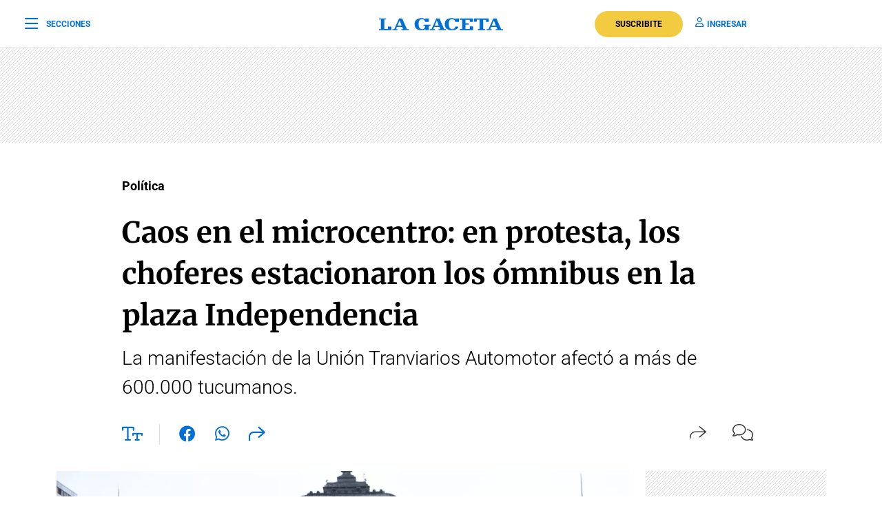

--- FILE ---
content_type: text/html; charset=utf-8
request_url: https://www.youtube-nocookie.com/embed/EKo_HpPln74
body_size: 46770
content:
<!DOCTYPE html><html lang="en" dir="ltr" data-cast-api-enabled="true"><head><meta name="viewport" content="width=device-width, initial-scale=1"><script nonce="NqSqeo7VCGbbYWz_aXUVwQ">if ('undefined' == typeof Symbol || 'undefined' == typeof Symbol.iterator) {delete Array.prototype.entries;}</script><style name="www-roboto" nonce="nZ40feKM4714NVS_HmJqLA">@font-face{font-family:'Roboto';font-style:normal;font-weight:400;font-stretch:100%;src:url(//fonts.gstatic.com/s/roboto/v48/KFO7CnqEu92Fr1ME7kSn66aGLdTylUAMa3GUBHMdazTgWw.woff2)format('woff2');unicode-range:U+0460-052F,U+1C80-1C8A,U+20B4,U+2DE0-2DFF,U+A640-A69F,U+FE2E-FE2F;}@font-face{font-family:'Roboto';font-style:normal;font-weight:400;font-stretch:100%;src:url(//fonts.gstatic.com/s/roboto/v48/KFO7CnqEu92Fr1ME7kSn66aGLdTylUAMa3iUBHMdazTgWw.woff2)format('woff2');unicode-range:U+0301,U+0400-045F,U+0490-0491,U+04B0-04B1,U+2116;}@font-face{font-family:'Roboto';font-style:normal;font-weight:400;font-stretch:100%;src:url(//fonts.gstatic.com/s/roboto/v48/KFO7CnqEu92Fr1ME7kSn66aGLdTylUAMa3CUBHMdazTgWw.woff2)format('woff2');unicode-range:U+1F00-1FFF;}@font-face{font-family:'Roboto';font-style:normal;font-weight:400;font-stretch:100%;src:url(//fonts.gstatic.com/s/roboto/v48/KFO7CnqEu92Fr1ME7kSn66aGLdTylUAMa3-UBHMdazTgWw.woff2)format('woff2');unicode-range:U+0370-0377,U+037A-037F,U+0384-038A,U+038C,U+038E-03A1,U+03A3-03FF;}@font-face{font-family:'Roboto';font-style:normal;font-weight:400;font-stretch:100%;src:url(//fonts.gstatic.com/s/roboto/v48/KFO7CnqEu92Fr1ME7kSn66aGLdTylUAMawCUBHMdazTgWw.woff2)format('woff2');unicode-range:U+0302-0303,U+0305,U+0307-0308,U+0310,U+0312,U+0315,U+031A,U+0326-0327,U+032C,U+032F-0330,U+0332-0333,U+0338,U+033A,U+0346,U+034D,U+0391-03A1,U+03A3-03A9,U+03B1-03C9,U+03D1,U+03D5-03D6,U+03F0-03F1,U+03F4-03F5,U+2016-2017,U+2034-2038,U+203C,U+2040,U+2043,U+2047,U+2050,U+2057,U+205F,U+2070-2071,U+2074-208E,U+2090-209C,U+20D0-20DC,U+20E1,U+20E5-20EF,U+2100-2112,U+2114-2115,U+2117-2121,U+2123-214F,U+2190,U+2192,U+2194-21AE,U+21B0-21E5,U+21F1-21F2,U+21F4-2211,U+2213-2214,U+2216-22FF,U+2308-230B,U+2310,U+2319,U+231C-2321,U+2336-237A,U+237C,U+2395,U+239B-23B7,U+23D0,U+23DC-23E1,U+2474-2475,U+25AF,U+25B3,U+25B7,U+25BD,U+25C1,U+25CA,U+25CC,U+25FB,U+266D-266F,U+27C0-27FF,U+2900-2AFF,U+2B0E-2B11,U+2B30-2B4C,U+2BFE,U+3030,U+FF5B,U+FF5D,U+1D400-1D7FF,U+1EE00-1EEFF;}@font-face{font-family:'Roboto';font-style:normal;font-weight:400;font-stretch:100%;src:url(//fonts.gstatic.com/s/roboto/v48/KFO7CnqEu92Fr1ME7kSn66aGLdTylUAMaxKUBHMdazTgWw.woff2)format('woff2');unicode-range:U+0001-000C,U+000E-001F,U+007F-009F,U+20DD-20E0,U+20E2-20E4,U+2150-218F,U+2190,U+2192,U+2194-2199,U+21AF,U+21E6-21F0,U+21F3,U+2218-2219,U+2299,U+22C4-22C6,U+2300-243F,U+2440-244A,U+2460-24FF,U+25A0-27BF,U+2800-28FF,U+2921-2922,U+2981,U+29BF,U+29EB,U+2B00-2BFF,U+4DC0-4DFF,U+FFF9-FFFB,U+10140-1018E,U+10190-1019C,U+101A0,U+101D0-101FD,U+102E0-102FB,U+10E60-10E7E,U+1D2C0-1D2D3,U+1D2E0-1D37F,U+1F000-1F0FF,U+1F100-1F1AD,U+1F1E6-1F1FF,U+1F30D-1F30F,U+1F315,U+1F31C,U+1F31E,U+1F320-1F32C,U+1F336,U+1F378,U+1F37D,U+1F382,U+1F393-1F39F,U+1F3A7-1F3A8,U+1F3AC-1F3AF,U+1F3C2,U+1F3C4-1F3C6,U+1F3CA-1F3CE,U+1F3D4-1F3E0,U+1F3ED,U+1F3F1-1F3F3,U+1F3F5-1F3F7,U+1F408,U+1F415,U+1F41F,U+1F426,U+1F43F,U+1F441-1F442,U+1F444,U+1F446-1F449,U+1F44C-1F44E,U+1F453,U+1F46A,U+1F47D,U+1F4A3,U+1F4B0,U+1F4B3,U+1F4B9,U+1F4BB,U+1F4BF,U+1F4C8-1F4CB,U+1F4D6,U+1F4DA,U+1F4DF,U+1F4E3-1F4E6,U+1F4EA-1F4ED,U+1F4F7,U+1F4F9-1F4FB,U+1F4FD-1F4FE,U+1F503,U+1F507-1F50B,U+1F50D,U+1F512-1F513,U+1F53E-1F54A,U+1F54F-1F5FA,U+1F610,U+1F650-1F67F,U+1F687,U+1F68D,U+1F691,U+1F694,U+1F698,U+1F6AD,U+1F6B2,U+1F6B9-1F6BA,U+1F6BC,U+1F6C6-1F6CF,U+1F6D3-1F6D7,U+1F6E0-1F6EA,U+1F6F0-1F6F3,U+1F6F7-1F6FC,U+1F700-1F7FF,U+1F800-1F80B,U+1F810-1F847,U+1F850-1F859,U+1F860-1F887,U+1F890-1F8AD,U+1F8B0-1F8BB,U+1F8C0-1F8C1,U+1F900-1F90B,U+1F93B,U+1F946,U+1F984,U+1F996,U+1F9E9,U+1FA00-1FA6F,U+1FA70-1FA7C,U+1FA80-1FA89,U+1FA8F-1FAC6,U+1FACE-1FADC,U+1FADF-1FAE9,U+1FAF0-1FAF8,U+1FB00-1FBFF;}@font-face{font-family:'Roboto';font-style:normal;font-weight:400;font-stretch:100%;src:url(//fonts.gstatic.com/s/roboto/v48/KFO7CnqEu92Fr1ME7kSn66aGLdTylUAMa3OUBHMdazTgWw.woff2)format('woff2');unicode-range:U+0102-0103,U+0110-0111,U+0128-0129,U+0168-0169,U+01A0-01A1,U+01AF-01B0,U+0300-0301,U+0303-0304,U+0308-0309,U+0323,U+0329,U+1EA0-1EF9,U+20AB;}@font-face{font-family:'Roboto';font-style:normal;font-weight:400;font-stretch:100%;src:url(//fonts.gstatic.com/s/roboto/v48/KFO7CnqEu92Fr1ME7kSn66aGLdTylUAMa3KUBHMdazTgWw.woff2)format('woff2');unicode-range:U+0100-02BA,U+02BD-02C5,U+02C7-02CC,U+02CE-02D7,U+02DD-02FF,U+0304,U+0308,U+0329,U+1D00-1DBF,U+1E00-1E9F,U+1EF2-1EFF,U+2020,U+20A0-20AB,U+20AD-20C0,U+2113,U+2C60-2C7F,U+A720-A7FF;}@font-face{font-family:'Roboto';font-style:normal;font-weight:400;font-stretch:100%;src:url(//fonts.gstatic.com/s/roboto/v48/KFO7CnqEu92Fr1ME7kSn66aGLdTylUAMa3yUBHMdazQ.woff2)format('woff2');unicode-range:U+0000-00FF,U+0131,U+0152-0153,U+02BB-02BC,U+02C6,U+02DA,U+02DC,U+0304,U+0308,U+0329,U+2000-206F,U+20AC,U+2122,U+2191,U+2193,U+2212,U+2215,U+FEFF,U+FFFD;}@font-face{font-family:'Roboto';font-style:normal;font-weight:500;font-stretch:100%;src:url(//fonts.gstatic.com/s/roboto/v48/KFO7CnqEu92Fr1ME7kSn66aGLdTylUAMa3GUBHMdazTgWw.woff2)format('woff2');unicode-range:U+0460-052F,U+1C80-1C8A,U+20B4,U+2DE0-2DFF,U+A640-A69F,U+FE2E-FE2F;}@font-face{font-family:'Roboto';font-style:normal;font-weight:500;font-stretch:100%;src:url(//fonts.gstatic.com/s/roboto/v48/KFO7CnqEu92Fr1ME7kSn66aGLdTylUAMa3iUBHMdazTgWw.woff2)format('woff2');unicode-range:U+0301,U+0400-045F,U+0490-0491,U+04B0-04B1,U+2116;}@font-face{font-family:'Roboto';font-style:normal;font-weight:500;font-stretch:100%;src:url(//fonts.gstatic.com/s/roboto/v48/KFO7CnqEu92Fr1ME7kSn66aGLdTylUAMa3CUBHMdazTgWw.woff2)format('woff2');unicode-range:U+1F00-1FFF;}@font-face{font-family:'Roboto';font-style:normal;font-weight:500;font-stretch:100%;src:url(//fonts.gstatic.com/s/roboto/v48/KFO7CnqEu92Fr1ME7kSn66aGLdTylUAMa3-UBHMdazTgWw.woff2)format('woff2');unicode-range:U+0370-0377,U+037A-037F,U+0384-038A,U+038C,U+038E-03A1,U+03A3-03FF;}@font-face{font-family:'Roboto';font-style:normal;font-weight:500;font-stretch:100%;src:url(//fonts.gstatic.com/s/roboto/v48/KFO7CnqEu92Fr1ME7kSn66aGLdTylUAMawCUBHMdazTgWw.woff2)format('woff2');unicode-range:U+0302-0303,U+0305,U+0307-0308,U+0310,U+0312,U+0315,U+031A,U+0326-0327,U+032C,U+032F-0330,U+0332-0333,U+0338,U+033A,U+0346,U+034D,U+0391-03A1,U+03A3-03A9,U+03B1-03C9,U+03D1,U+03D5-03D6,U+03F0-03F1,U+03F4-03F5,U+2016-2017,U+2034-2038,U+203C,U+2040,U+2043,U+2047,U+2050,U+2057,U+205F,U+2070-2071,U+2074-208E,U+2090-209C,U+20D0-20DC,U+20E1,U+20E5-20EF,U+2100-2112,U+2114-2115,U+2117-2121,U+2123-214F,U+2190,U+2192,U+2194-21AE,U+21B0-21E5,U+21F1-21F2,U+21F4-2211,U+2213-2214,U+2216-22FF,U+2308-230B,U+2310,U+2319,U+231C-2321,U+2336-237A,U+237C,U+2395,U+239B-23B7,U+23D0,U+23DC-23E1,U+2474-2475,U+25AF,U+25B3,U+25B7,U+25BD,U+25C1,U+25CA,U+25CC,U+25FB,U+266D-266F,U+27C0-27FF,U+2900-2AFF,U+2B0E-2B11,U+2B30-2B4C,U+2BFE,U+3030,U+FF5B,U+FF5D,U+1D400-1D7FF,U+1EE00-1EEFF;}@font-face{font-family:'Roboto';font-style:normal;font-weight:500;font-stretch:100%;src:url(//fonts.gstatic.com/s/roboto/v48/KFO7CnqEu92Fr1ME7kSn66aGLdTylUAMaxKUBHMdazTgWw.woff2)format('woff2');unicode-range:U+0001-000C,U+000E-001F,U+007F-009F,U+20DD-20E0,U+20E2-20E4,U+2150-218F,U+2190,U+2192,U+2194-2199,U+21AF,U+21E6-21F0,U+21F3,U+2218-2219,U+2299,U+22C4-22C6,U+2300-243F,U+2440-244A,U+2460-24FF,U+25A0-27BF,U+2800-28FF,U+2921-2922,U+2981,U+29BF,U+29EB,U+2B00-2BFF,U+4DC0-4DFF,U+FFF9-FFFB,U+10140-1018E,U+10190-1019C,U+101A0,U+101D0-101FD,U+102E0-102FB,U+10E60-10E7E,U+1D2C0-1D2D3,U+1D2E0-1D37F,U+1F000-1F0FF,U+1F100-1F1AD,U+1F1E6-1F1FF,U+1F30D-1F30F,U+1F315,U+1F31C,U+1F31E,U+1F320-1F32C,U+1F336,U+1F378,U+1F37D,U+1F382,U+1F393-1F39F,U+1F3A7-1F3A8,U+1F3AC-1F3AF,U+1F3C2,U+1F3C4-1F3C6,U+1F3CA-1F3CE,U+1F3D4-1F3E0,U+1F3ED,U+1F3F1-1F3F3,U+1F3F5-1F3F7,U+1F408,U+1F415,U+1F41F,U+1F426,U+1F43F,U+1F441-1F442,U+1F444,U+1F446-1F449,U+1F44C-1F44E,U+1F453,U+1F46A,U+1F47D,U+1F4A3,U+1F4B0,U+1F4B3,U+1F4B9,U+1F4BB,U+1F4BF,U+1F4C8-1F4CB,U+1F4D6,U+1F4DA,U+1F4DF,U+1F4E3-1F4E6,U+1F4EA-1F4ED,U+1F4F7,U+1F4F9-1F4FB,U+1F4FD-1F4FE,U+1F503,U+1F507-1F50B,U+1F50D,U+1F512-1F513,U+1F53E-1F54A,U+1F54F-1F5FA,U+1F610,U+1F650-1F67F,U+1F687,U+1F68D,U+1F691,U+1F694,U+1F698,U+1F6AD,U+1F6B2,U+1F6B9-1F6BA,U+1F6BC,U+1F6C6-1F6CF,U+1F6D3-1F6D7,U+1F6E0-1F6EA,U+1F6F0-1F6F3,U+1F6F7-1F6FC,U+1F700-1F7FF,U+1F800-1F80B,U+1F810-1F847,U+1F850-1F859,U+1F860-1F887,U+1F890-1F8AD,U+1F8B0-1F8BB,U+1F8C0-1F8C1,U+1F900-1F90B,U+1F93B,U+1F946,U+1F984,U+1F996,U+1F9E9,U+1FA00-1FA6F,U+1FA70-1FA7C,U+1FA80-1FA89,U+1FA8F-1FAC6,U+1FACE-1FADC,U+1FADF-1FAE9,U+1FAF0-1FAF8,U+1FB00-1FBFF;}@font-face{font-family:'Roboto';font-style:normal;font-weight:500;font-stretch:100%;src:url(//fonts.gstatic.com/s/roboto/v48/KFO7CnqEu92Fr1ME7kSn66aGLdTylUAMa3OUBHMdazTgWw.woff2)format('woff2');unicode-range:U+0102-0103,U+0110-0111,U+0128-0129,U+0168-0169,U+01A0-01A1,U+01AF-01B0,U+0300-0301,U+0303-0304,U+0308-0309,U+0323,U+0329,U+1EA0-1EF9,U+20AB;}@font-face{font-family:'Roboto';font-style:normal;font-weight:500;font-stretch:100%;src:url(//fonts.gstatic.com/s/roboto/v48/KFO7CnqEu92Fr1ME7kSn66aGLdTylUAMa3KUBHMdazTgWw.woff2)format('woff2');unicode-range:U+0100-02BA,U+02BD-02C5,U+02C7-02CC,U+02CE-02D7,U+02DD-02FF,U+0304,U+0308,U+0329,U+1D00-1DBF,U+1E00-1E9F,U+1EF2-1EFF,U+2020,U+20A0-20AB,U+20AD-20C0,U+2113,U+2C60-2C7F,U+A720-A7FF;}@font-face{font-family:'Roboto';font-style:normal;font-weight:500;font-stretch:100%;src:url(//fonts.gstatic.com/s/roboto/v48/KFO7CnqEu92Fr1ME7kSn66aGLdTylUAMa3yUBHMdazQ.woff2)format('woff2');unicode-range:U+0000-00FF,U+0131,U+0152-0153,U+02BB-02BC,U+02C6,U+02DA,U+02DC,U+0304,U+0308,U+0329,U+2000-206F,U+20AC,U+2122,U+2191,U+2193,U+2212,U+2215,U+FEFF,U+FFFD;}</style><script name="www-roboto" nonce="NqSqeo7VCGbbYWz_aXUVwQ">if (document.fonts && document.fonts.load) {document.fonts.load("400 10pt Roboto", "E"); document.fonts.load("500 10pt Roboto", "E");}</script><link rel="stylesheet" href="/s/player/afc53320/www-player.css" name="www-player" nonce="nZ40feKM4714NVS_HmJqLA"><style nonce="nZ40feKM4714NVS_HmJqLA">html {overflow: hidden;}body {font: 12px Roboto, Arial, sans-serif; background-color: #000; color: #fff; height: 100%; width: 100%; overflow: hidden; position: absolute; margin: 0; padding: 0;}#player {width: 100%; height: 100%;}h1 {text-align: center; color: #fff;}h3 {margin-top: 6px; margin-bottom: 3px;}.player-unavailable {position: absolute; top: 0; left: 0; right: 0; bottom: 0; padding: 25px; font-size: 13px; background: url(/img/meh7.png) 50% 65% no-repeat;}.player-unavailable .message {text-align: left; margin: 0 -5px 15px; padding: 0 5px 14px; border-bottom: 1px solid #888; font-size: 19px; font-weight: normal;}.player-unavailable a {color: #167ac6; text-decoration: none;}</style><script nonce="NqSqeo7VCGbbYWz_aXUVwQ">var ytcsi={gt:function(n){n=(n||"")+"data_";return ytcsi[n]||(ytcsi[n]={tick:{},info:{},gel:{preLoggedGelInfos:[]}})},now:window.performance&&window.performance.timing&&window.performance.now&&window.performance.timing.navigationStart?function(){return window.performance.timing.navigationStart+window.performance.now()}:function(){return(new Date).getTime()},tick:function(l,t,n){var ticks=ytcsi.gt(n).tick;var v=t||ytcsi.now();if(ticks[l]){ticks["_"+l]=ticks["_"+l]||[ticks[l]];ticks["_"+l].push(v)}ticks[l]=
v},info:function(k,v,n){ytcsi.gt(n).info[k]=v},infoGel:function(p,n){ytcsi.gt(n).gel.preLoggedGelInfos.push(p)},setStart:function(t,n){ytcsi.tick("_start",t,n)}};
(function(w,d){function isGecko(){if(!w.navigator)return false;try{if(w.navigator.userAgentData&&w.navigator.userAgentData.brands&&w.navigator.userAgentData.brands.length){var brands=w.navigator.userAgentData.brands;var i=0;for(;i<brands.length;i++)if(brands[i]&&brands[i].brand==="Firefox")return true;return false}}catch(e){setTimeout(function(){throw e;})}if(!w.navigator.userAgent)return false;var ua=w.navigator.userAgent;return ua.indexOf("Gecko")>0&&ua.toLowerCase().indexOf("webkit")<0&&ua.indexOf("Edge")<
0&&ua.indexOf("Trident")<0&&ua.indexOf("MSIE")<0}ytcsi.setStart(w.performance?w.performance.timing.responseStart:null);var isPrerender=(d.visibilityState||d.webkitVisibilityState)=="prerender";var vName=!d.visibilityState&&d.webkitVisibilityState?"webkitvisibilitychange":"visibilitychange";if(isPrerender){var startTick=function(){ytcsi.setStart();d.removeEventListener(vName,startTick)};d.addEventListener(vName,startTick,false)}if(d.addEventListener)d.addEventListener(vName,function(){ytcsi.tick("vc")},
false);if(isGecko()){var isHidden=(d.visibilityState||d.webkitVisibilityState)=="hidden";if(isHidden)ytcsi.tick("vc")}var slt=function(el,t){setTimeout(function(){var n=ytcsi.now();el.loadTime=n;if(el.slt)el.slt()},t)};w.__ytRIL=function(el){if(!el.getAttribute("data-thumb"))if(w.requestAnimationFrame)w.requestAnimationFrame(function(){slt(el,0)});else slt(el,16)}})(window,document);
</script><script nonce="NqSqeo7VCGbbYWz_aXUVwQ">var ytcfg={d:function(){return window.yt&&yt.config_||ytcfg.data_||(ytcfg.data_={})},get:function(k,o){return k in ytcfg.d()?ytcfg.d()[k]:o},set:function(){var a=arguments;if(a.length>1)ytcfg.d()[a[0]]=a[1];else{var k;for(k in a[0])ytcfg.d()[k]=a[0][k]}}};
ytcfg.set({"CLIENT_CANARY_STATE":"none","DEVICE":"cbr\u003dChrome\u0026cbrand\u003dapple\u0026cbrver\u003d131.0.0.0\u0026ceng\u003dWebKit\u0026cengver\u003d537.36\u0026cos\u003dMacintosh\u0026cosver\u003d10_15_7\u0026cplatform\u003dDESKTOP","EVENT_ID":"RpF7aYyHC_iH_tcP6KPGkQ8","EXPERIMENT_FLAGS":{"ab_det_apb_b":true,"ab_det_apm":true,"ab_det_el_h":true,"ab_det_em_inj":true,"ab_l_sig_st":true,"ab_l_sig_st_e":true,"action_companion_center_align_description":true,"allow_skip_networkless":true,"always_send_and_write":true,"att_web_record_metrics":true,"attmusi":true,"c3_enable_button_impression_logging":true,"c3_watch_page_component":true,"cancel_pending_navs":true,"clean_up_manual_attribution_header":true,"config_age_report_killswitch":true,"cow_optimize_idom_compat":true,"csi_on_gel":true,"delhi_mweb_colorful_sd":true,"delhi_mweb_colorful_sd_v2":true,"deprecate_pair_servlet_enabled":true,"desktop_sparkles_light_cta_button":true,"disable_cached_masthead_data":true,"disable_child_node_auto_formatted_strings":true,"disable_log_to_visitor_layer":true,"disable_pacf_logging_for_memory_limited_tv":true,"embeds_enable_eid_enforcement_for_youtube":true,"embeds_enable_info_panel_dismissal":true,"embeds_enable_pfp_always_unbranded":true,"embeds_muted_autoplay_sound_fix":true,"embeds_serve_es6_client":true,"embeds_web_nwl_disable_nocookie":true,"embeds_web_updated_shorts_definition_fix":true,"enable_active_view_display_ad_renderer_web_home":true,"enable_ad_disclosure_banner_a11y_fix":true,"enable_android_web_view_top_insets_bugfix":true,"enable_client_sli_logging":true,"enable_client_streamz_web":true,"enable_client_ve_spec":true,"enable_cloud_save_error_popup_after_retry":true,"enable_dai_sdf_h5_preroll":true,"enable_datasync_id_header_in_web_vss_pings":true,"enable_default_mono_cta_migration_web_client":true,"enable_docked_chat_messages":true,"enable_drop_shadow_experiment":true,"enable_entity_store_from_dependency_injection":true,"enable_inline_muted_playback_on_web_search":true,"enable_inline_muted_playback_on_web_search_for_vdc":true,"enable_inline_muted_playback_on_web_search_for_vdcb":true,"enable_is_extended_monitoring":true,"enable_is_mini_app_page_active_bugfix":true,"enable_logging_first_user_action_after_game_ready":true,"enable_ltc_param_fetch_from_innertube":true,"enable_masthead_mweb_padding_fix":true,"enable_menu_renderer_button_in_mweb_hclr":true,"enable_mini_app_command_handler_mweb_fix":true,"enable_mini_guide_downloads_item":true,"enable_mixed_direction_formatted_strings":true,"enable_mweb_new_caption_language_picker":true,"enable_names_handles_account_switcher":true,"enable_network_request_logging_on_game_events":true,"enable_new_paid_product_placement":true,"enable_open_in_new_tab_icon_for_short_dr_for_desktop_search":true,"enable_open_yt_content":true,"enable_origin_query_parameter_bugfix":true,"enable_pause_ads_on_ytv_html5":true,"enable_payments_purchase_manager":true,"enable_pdp_icon_prefetch":true,"enable_pl_r_si_fa":true,"enable_place_pivot_url":true,"enable_pv_screen_modern_text":true,"enable_removing_navbar_title_on_hashtag_page_mweb":true,"enable_rta_manager":true,"enable_sdf_companion_h5":true,"enable_sdf_dai_h5_midroll":true,"enable_sdf_h5_endemic_mid_post_roll":true,"enable_sdf_on_h5_unplugged_vod_midroll":true,"enable_sdf_shorts_player_bytes_h5":true,"enable_sending_unwrapped_game_audio_as_serialized_metadata":true,"enable_sfv_effect_pivot_url":true,"enable_shorts_new_carousel":true,"enable_skip_ad_guidance_prompt":true,"enable_skippable_ads_for_unplugged_ad_pod":true,"enable_smearing_expansion_dai":true,"enable_time_out_messages":true,"enable_timeline_view_modern_transcript_fe":true,"enable_video_display_compact_button_group_for_desktop_search":true,"enable_web_delhi_icons":true,"enable_web_home_top_landscape_image_layout_level_click":true,"enable_web_tiered_gel":true,"enable_window_constrained_buy_flow_dialog":true,"enable_wiz_queue_effect_and_on_init_initial_runs":true,"enable_ypc_spinners":true,"enable_yt_ata_iframe_authuser":true,"export_networkless_options":true,"export_player_version_to_ytconfig":true,"fill_single_video_with_notify_to_lasr":true,"fix_ad_miniplayer_controls_rendering":true,"fix_ads_tracking_for_swf_config_deprecation_mweb":true,"h5_companion_enable_adcpn_macro_substitution_for_click_pings":true,"h5_inplayer_enable_adcpn_macro_substitution_for_click_pings":true,"h5_reset_cache_and_filter_before_update_masthead":true,"hide_channel_creation_title_for_mweb":true,"high_ccv_client_side_caching_h5":true,"html5_log_trigger_events_with_debug_data":true,"html5_ssdai_enable_media_end_cue_range":true,"il_attach_cache_limit":true,"il_use_view_model_logging_context":true,"is_browser_support_for_webcam_streaming":true,"json_condensed_response":true,"kev_adb_pg":true,"kevlar_gel_error_routing":true,"kevlar_watch_cinematics":true,"live_chat_enable_controller_extraction":true,"live_chat_enable_rta_manager":true,"log_click_with_layer_from_element_in_command_handler":true,"mdx_enable_privacy_disclosure_ui":true,"mdx_load_cast_api_bootstrap_script":true,"medium_progress_bar_modification":true,"migrate_remaining_web_ad_badges_to_innertube":true,"mobile_account_menu_refresh":true,"mweb_account_linking_noapp":true,"mweb_allow_modern_search_suggest_behavior":true,"mweb_animated_actions":true,"mweb_app_upsell_button_direct_to_app":true,"mweb_c3_enable_adaptive_signals":true,"mweb_c3_library_page_enable_recent_shelf":true,"mweb_c3_remove_web_navigation_endpoint_data":true,"mweb_c3_use_canonical_from_player_response":true,"mweb_cinematic_watch":true,"mweb_command_handler":true,"mweb_delay_watch_initial_data":true,"mweb_disable_searchbar_scroll":true,"mweb_enable_browse_chunks":true,"mweb_enable_fine_scrubbing_for_recs":true,"mweb_enable_imp_portal":true,"mweb_enable_keto_batch_player_fullscreen":true,"mweb_enable_keto_batch_player_progress_bar":true,"mweb_enable_keto_batch_player_tooltips":true,"mweb_enable_lockup_view_model_for_ucp":true,"mweb_enable_mix_panel_title_metadata":true,"mweb_enable_more_drawer":true,"mweb_enable_optional_fullscreen_landscape_locking":true,"mweb_enable_overlay_touch_manager":true,"mweb_enable_premium_carve_out_fix":true,"mweb_enable_refresh_detection":true,"mweb_enable_search_imp":true,"mweb_enable_shorts_pivot_button":true,"mweb_enable_shorts_video_preload":true,"mweb_enable_skippables_on_jio_phone":true,"mweb_enable_two_line_title_on_shorts":true,"mweb_enable_varispeed_controller":true,"mweb_enable_watch_feed_infinite_scroll":true,"mweb_enable_wrapped_unplugged_pause_membership_dialog_renderer":true,"mweb_fix_monitor_visibility_after_render":true,"mweb_force_ios_fallback_to_native_control":true,"mweb_fp_auto_fullscreen":true,"mweb_fullscreen_controls":true,"mweb_fullscreen_controls_action_buttons":true,"mweb_fullscreen_watch_system":true,"mweb_home_reactive_shorts":true,"mweb_innertube_search_command":true,"mweb_kaios_enable_autoplay_switch_view_model":true,"mweb_lang_in_html":true,"mweb_like_button_synced_with_entities":true,"mweb_logo_use_home_page_ve":true,"mweb_native_control_in_faux_fullscreen_shared":true,"mweb_player_control_on_hover":true,"mweb_player_delhi_dtts":true,"mweb_player_settings_use_bottom_sheet":true,"mweb_player_show_previous_next_buttons_in_playlist":true,"mweb_player_skip_no_op_state_changes":true,"mweb_player_user_select_none":true,"mweb_playlist_engagement_panel":true,"mweb_progress_bar_seek_on_mouse_click":true,"mweb_pull_2_full":true,"mweb_pull_2_full_enable_touch_handlers":true,"mweb_schedule_warm_watch_response":true,"mweb_searchbox_legacy_navigation":true,"mweb_see_fewer_shorts":true,"mweb_shorts_comments_panel_id_change":true,"mweb_shorts_early_continuation":true,"mweb_show_ios_smart_banner":true,"mweb_show_sign_in_button_from_header":true,"mweb_use_server_url_on_startup":true,"mweb_watch_captions_enable_auto_translate":true,"mweb_watch_captions_set_default_size":true,"mweb_watch_stop_scheduler_on_player_response":true,"mweb_watchfeed_big_thumbnails":true,"mweb_yt_searchbox":true,"networkless_logging":true,"no_client_ve_attach_unless_shown":true,"pageid_as_header_web":true,"playback_settings_use_switch_menu":true,"player_controls_autonav_fix":true,"player_controls_skip_double_signal_update":true,"polymer_bad_build_labels":true,"polymer_verifiy_app_state":true,"qoe_send_and_write":true,"remove_chevron_from_ad_disclosure_banner_h5":true,"remove_masthead_channel_banner_on_refresh":true,"remove_slot_id_exited_trigger_for_dai_in_player_slot_expire":true,"replace_client_url_parsing_with_server_signal":true,"service_worker_enabled":true,"service_worker_push_enabled":true,"service_worker_push_home_page_prompt":true,"service_worker_push_watch_page_prompt":true,"shell_load_gcf":true,"shorten_initial_gel_batch_timeout":true,"should_use_yt_voice_endpoint_in_kaios":true,"smarter_ve_dedupping":true,"speedmaster_no_seek":true,"stop_handling_click_for_non_rendering_overlay_layout":true,"suppress_error_204_logging":true,"synced_panel_scrolling_controller":true,"use_event_time_ms_header":true,"use_fifo_for_networkless":true,"use_request_time_ms_header":true,"use_session_based_sampling":true,"use_thumbnail_overlay_time_status_renderer_for_live_badge":true,"vss_final_ping_send_and_write":true,"vss_playback_use_send_and_write":true,"web_adaptive_repeat_ase":true,"web_always_load_chat_support":true,"web_api_url":true,"web_attributed_string_deep_equal_bugfix":true,"web_autonav_allow_off_by_default":true,"web_button_vm_refactor_disabled":true,"web_c3_log_app_init_finish":true,"web_csi_action_sampling_enabled":true,"web_dedupe_ve_grafting":true,"web_disable_backdrop_filter":true,"web_enable_ab_rsp_cl":true,"web_enable_course_icon_update":true,"web_enable_error_204":true,"web_gcf_hashes_innertube":true,"web_gel_timeout_cap":true,"web_parent_target_for_sheets":true,"web_persist_server_autonav_state_on_client":true,"web_playback_associated_log_ctt":true,"web_playback_associated_ve":true,"web_prefetch_preload_video":true,"web_progress_bar_draggable":true,"web_resizable_advertiser_banner_on_masthead_safari_fix":true,"web_shorts_just_watched_on_channel_and_pivot_study":true,"web_shorts_just_watched_overlay":true,"web_shorts_wn_shelf_header_tuning":true,"web_update_panel_visibility_logging_fix":true,"web_video_attribute_view_model_a11y_fix":true,"web_watch_controls_state_signals":true,"web_wiz_attributed_string":true,"webfe_mweb_watch_microdata":true,"webfe_watch_shorts_canonical_url_fix":true,"webpo_exit_on_net_err":true,"wiz_diff_overwritable":true,"wiz_stamper_new_context_api":true,"woffle_used_state_report":true,"wpo_gel_strz":true,"H5_async_logging_delay_ms":30000.0,"attention_logging_scroll_throttle":500.0,"autoplay_pause_by_lact_sampling_fraction":0.0,"cinematic_watch_effect_opacity":0.4,"log_window_onerror_fraction":0.1,"speedmaster_playback_rate":2.0,"tv_pacf_logging_sample_rate":0.01,"web_attention_logging_scroll_throttle":500.0,"web_load_prediction_threshold":0.1,"web_navigation_prediction_threshold":0.1,"web_pbj_log_warning_rate":0.0,"web_system_health_fraction":0.01,"ytidb_transaction_ended_event_rate_limit":0.02,"active_time_update_interval_ms":10000,"att_init_delay":500,"autoplay_pause_by_lact_sec":0,"botguard_async_snapshot_timeout_ms":3000,"check_navigator_accuracy_timeout_ms":0,"cinematic_watch_css_filter_blur_strength":40,"cinematic_watch_fade_out_duration":500,"close_webview_delay_ms":100,"cloud_save_game_data_rate_limit_ms":3000,"compression_disable_point":10,"custom_active_view_tos_timeout_ms":3600000,"embeds_widget_poll_interval_ms":0,"gel_min_batch_size":3,"gel_queue_timeout_max_ms":60000,"get_async_timeout_ms":60000,"hide_cta_for_home_web_video_ads_animate_in_time":2,"html5_byterate_soft_cap":0,"initial_gel_batch_timeout":2000,"max_body_size_to_compress":500000,"max_prefetch_window_sec_for_livestream_optimization":10,"min_prefetch_offset_sec_for_livestream_optimization":20,"mini_app_container_iframe_src_update_delay_ms":0,"multiple_preview_news_duration_time":11000,"mweb_c3_toast_duration_ms":5000,"mweb_deep_link_fallback_timeout_ms":10000,"mweb_delay_response_received_actions":100,"mweb_fp_dpad_rate_limit_ms":0,"mweb_fp_dpad_watch_title_clamp_lines":0,"mweb_history_manager_cache_size":100,"mweb_ios_fullscreen_playback_transition_delay_ms":500,"mweb_ios_fullscreen_system_pause_epilson_ms":0,"mweb_override_response_store_expiration_ms":0,"mweb_shorts_early_continuation_trigger_threshold":4,"mweb_w2w_max_age_seconds":0,"mweb_watch_captions_default_size":2,"neon_dark_launch_gradient_count":0,"network_polling_interval":30000,"play_click_interval_ms":30000,"play_ping_interval_ms":10000,"prefetch_comments_ms_after_video":0,"send_config_hash_timer":0,"service_worker_push_logged_out_prompt_watches":-1,"service_worker_push_prompt_cap":-1,"service_worker_push_prompt_delay_microseconds":3888000000000,"slow_compressions_before_abandon_count":4,"speedmaster_cancellation_movement_dp":10,"speedmaster_touch_activation_ms":500,"web_attention_logging_throttle":500,"web_foreground_heartbeat_interval_ms":28000,"web_gel_debounce_ms":10000,"web_logging_max_batch":100,"web_max_tracing_events":50,"web_tracing_session_replay":0,"wil_icon_max_concurrent_fetches":9999,"ytidb_remake_db_retries":3,"ytidb_reopen_db_retries":3,"WebClientReleaseProcessCritical__youtube_embeds_client_version_override":"","WebClientReleaseProcessCritical__youtube_embeds_web_client_version_override":"","WebClientReleaseProcessCritical__youtube_mweb_client_version_override":"","debug_forced_internalcountrycode":"","embeds_web_synth_ch_headers_banned_urls_regex":"","enable_web_media_service":"DISABLED","il_payload_scraping":"","live_chat_unicode_emoji_json_url":"https://www.gstatic.com/youtube/img/emojis/emojis-svg-9.json","mweb_deep_link_feature_tag_suffix":"11268432","mweb_enable_shorts_innertube_player_prefetch_trigger":"NONE","mweb_fp_dpad":"home,search,browse,channel,create_channel,experiments,settings,trending,oops,404,paid_memberships,sponsorship,premium,shorts","mweb_fp_dpad_linear_navigation":"","mweb_fp_dpad_linear_navigation_visitor":"","mweb_fp_dpad_visitor":"","mweb_preload_video_by_player_vars":"","place_pivot_triggering_container_alternate":"","place_pivot_triggering_counterfactual_container_alternate":"","service_worker_push_force_notification_prompt_tag":"1","service_worker_scope":"/","suggest_exp_str":"","web_client_version_override":"","kevlar_command_handler_command_banlist":[],"mini_app_ids_without_game_ready":["UgkxHHtsak1SC8mRGHMZewc4HzeAY3yhPPmJ","Ugkx7OgzFqE6z_5Mtf4YsotGfQNII1DF_RBm"],"web_op_signal_type_banlist":[],"web_tracing_enabled_spans":["event","command"]},"GAPI_HINT_PARAMS":"m;/_/scs/abc-static/_/js/k\u003dgapi.gapi.en.FZb77tO2YW4.O/d\u003d1/rs\u003dAHpOoo8lqavmo6ayfVxZovyDiP6g3TOVSQ/m\u003d__features__","GAPI_HOST":"https://apis.google.com","GAPI_LOCALE":"en_US","GL":"US","HL":"en","HTML_DIR":"ltr","HTML_LANG":"en","INNERTUBE_API_KEY":"AIzaSyAO_FJ2SlqU8Q4STEHLGCilw_Y9_11qcW8","INNERTUBE_API_VERSION":"v1","INNERTUBE_CLIENT_NAME":"WEB_EMBEDDED_PLAYER","INNERTUBE_CLIENT_VERSION":"1.20260128.01.00","INNERTUBE_CONTEXT":{"client":{"hl":"en","gl":"US","remoteHost":"3.139.90.13","deviceMake":"Apple","deviceModel":"","visitorData":"CgtldW9IUy05dmp1dyjGou7LBjIKCgJVUxIEGgAgFA%3D%3D","userAgent":"Mozilla/5.0 (Macintosh; Intel Mac OS X 10_15_7) AppleWebKit/537.36 (KHTML, like Gecko) Chrome/131.0.0.0 Safari/537.36; ClaudeBot/1.0; +claudebot@anthropic.com),gzip(gfe)","clientName":"WEB_EMBEDDED_PLAYER","clientVersion":"1.20260128.01.00","osName":"Macintosh","osVersion":"10_15_7","originalUrl":"https://www.youtube-nocookie.com/embed/EKo_HpPln74","platform":"DESKTOP","clientFormFactor":"UNKNOWN_FORM_FACTOR","configInfo":{"appInstallData":"[base64]"},"browserName":"Chrome","browserVersion":"131.0.0.0","acceptHeader":"text/html,application/xhtml+xml,application/xml;q\u003d0.9,image/webp,image/apng,*/*;q\u003d0.8,application/signed-exchange;v\u003db3;q\u003d0.9","deviceExperimentId":"ChxOell3TURneU9EVXlOemsxTWpBM01qZzBPQT09EMai7ssGGMai7ssG","rolloutToken":"CIXTzJKev9SibhCu09Trm7GSAxiu09Trm7GSAw%3D%3D"},"user":{"lockedSafetyMode":false},"request":{"useSsl":true},"clickTracking":{"clickTrackingParams":"IhMIjMLU65uxkgMV+IP/BB3okTHy"},"thirdParty":{"embeddedPlayerContext":{"embeddedPlayerEncryptedContext":"AD5ZzFSTk9L9B0G_8LG9n6MKqy7iLizHEgONsoPln9zC5iuRlRwXdmgzzTUhDsu6cZi6pLvw9dEqL3CYh1bM40SlAdpdodMrizFOZSRTItCamiTBnAkgfJiZ7MS5xj72pFF4C7Qb","ancestorOriginsSupported":false}}},"INNERTUBE_CONTEXT_CLIENT_NAME":56,"INNERTUBE_CONTEXT_CLIENT_VERSION":"1.20260128.01.00","INNERTUBE_CONTEXT_GL":"US","INNERTUBE_CONTEXT_HL":"en","LATEST_ECATCHER_SERVICE_TRACKING_PARAMS":{"client.name":"WEB_EMBEDDED_PLAYER","client.jsfeat":"2021"},"LOGGED_IN":false,"PAGE_BUILD_LABEL":"youtube.embeds.web_20260128_01_RC00","PAGE_CL":862097608,"SERVER_NAME":"WebFE","VISITOR_DATA":"CgtldW9IUy05dmp1dyjGou7LBjIKCgJVUxIEGgAgFA%3D%3D","WEB_PLAYER_CONTEXT_CONFIGS":{"WEB_PLAYER_CONTEXT_CONFIG_ID_EMBEDDED_PLAYER":{"rootElementId":"movie_player","jsUrl":"/s/player/afc53320/player_ias.vflset/en_US/base.js","cssUrl":"/s/player/afc53320/www-player.css","contextId":"WEB_PLAYER_CONTEXT_CONFIG_ID_EMBEDDED_PLAYER","eventLabel":"embedded","contentRegion":"US","hl":"en_US","hostLanguage":"en","innertubeApiKey":"AIzaSyAO_FJ2SlqU8Q4STEHLGCilw_Y9_11qcW8","innertubeApiVersion":"v1","innertubeContextClientVersion":"1.20260128.01.00","device":{"brand":"apple","model":"","browser":"Chrome","browserVersion":"131.0.0.0","os":"Macintosh","osVersion":"10_15_7","platform":"DESKTOP","interfaceName":"WEB_EMBEDDED_PLAYER","interfaceVersion":"1.20260128.01.00"},"serializedExperimentIds":"24004644,51010235,51063643,51098299,51204329,51222973,51340662,51349914,51353393,51366423,51389629,51404808,51489568,51490331,51500051,51505436,51530495,51534669,51560386,51564351,51565115,51566373,51566864,51578632,51583568,51583821,51585555,51586115,51605258,51605395,51609829,51611457,51615068,51620867,51621065,51622845,51631301,51637029,51638270,51638932,51647793,51648336,51672162,51681662,51683502,51684301,51684307,51691589,51693510,51693995,51696107,51696619,51700777,51705183,51713237,51714463,51717747,51719112,51719411,51719628,51729218,51731002,51732102,51735449,51737133,51740811,51742828,51742878,51744562,51749571,51751854,51751894,51752091,51757128","serializedExperimentFlags":"H5_async_logging_delay_ms\u003d30000.0\u0026PlayerWeb__h5_enable_advisory_rating_restrictions\u003dtrue\u0026a11y_h5_associate_survey_question\u003dtrue\u0026ab_det_apb_b\u003dtrue\u0026ab_det_apm\u003dtrue\u0026ab_det_el_h\u003dtrue\u0026ab_det_em_inj\u003dtrue\u0026ab_l_sig_st\u003dtrue\u0026ab_l_sig_st_e\u003dtrue\u0026action_companion_center_align_description\u003dtrue\u0026ad_pod_disable_companion_persist_ads_quality\u003dtrue\u0026add_stmp_logs_for_voice_boost\u003dtrue\u0026allow_autohide_on_paused_videos\u003dtrue\u0026allow_drm_override\u003dtrue\u0026allow_live_autoplay\u003dtrue\u0026allow_poltergust_autoplay\u003dtrue\u0026allow_skip_networkless\u003dtrue\u0026allow_vp9_1080p_mq_enc\u003dtrue\u0026always_cache_redirect_endpoint\u003dtrue\u0026always_send_and_write\u003dtrue\u0026annotation_module_vast_cards_load_logging_fraction\u003d1.0\u0026assign_drm_family_by_format\u003dtrue\u0026att_web_record_metrics\u003dtrue\u0026attention_logging_scroll_throttle\u003d500.0\u0026attmusi\u003dtrue\u0026autoplay_time\u003d10000\u0026autoplay_time_for_fullscreen\u003d-1\u0026autoplay_time_for_music_content\u003d-1\u0026bg_vm_reinit_threshold\u003d7200000\u0026block_tvhtml5_simply_embedded\u003dtrue\u0026blocked_packages_for_sps\u003d[]\u0026botguard_async_snapshot_timeout_ms\u003d3000\u0026captions_url_add_ei\u003dtrue\u0026check_navigator_accuracy_timeout_ms\u003d0\u0026clean_up_manual_attribution_header\u003dtrue\u0026compression_disable_point\u003d10\u0026cow_optimize_idom_compat\u003dtrue\u0026csi_on_gel\u003dtrue\u0026custom_active_view_tos_timeout_ms\u003d3600000\u0026dash_manifest_version\u003d5\u0026debug_bandaid_hostname\u003d\u0026debug_bandaid_port\u003d0\u0026debug_sherlog_username\u003d\u0026delhi_fast_follow_autonav_toggle\u003dtrue\u0026delhi_modern_player_default_thumbnail_percentage\u003d0.0\u0026delhi_modern_player_faster_autohide_delay_ms\u003d2000\u0026delhi_modern_player_pause_thumbnail_percentage\u003d0.6\u0026delhi_modern_web_player_blending_mode\u003d\u0026delhi_modern_web_player_disable_frosted_glass\u003dtrue\u0026delhi_modern_web_player_horizontal_volume_controls\u003dtrue\u0026delhi_modern_web_player_lhs_volume_controls\u003dtrue\u0026delhi_modern_web_player_responsive_compact_controls_threshold\u003d0\u0026deprecate_22\u003dtrue\u0026deprecate_delay_ping\u003dtrue\u0026deprecate_pair_servlet_enabled\u003dtrue\u0026desktop_sparkles_light_cta_button\u003dtrue\u0026disable_av1_setting\u003dtrue\u0026disable_branding_context\u003dtrue\u0026disable_cached_masthead_data\u003dtrue\u0026disable_channel_id_check_for_suspended_channels\u003dtrue\u0026disable_child_node_auto_formatted_strings\u003dtrue\u0026disable_lifa_for_supex_users\u003dtrue\u0026disable_log_to_visitor_layer\u003dtrue\u0026disable_mdx_connection_in_mdx_module_for_music_web\u003dtrue\u0026disable_pacf_logging_for_memory_limited_tv\u003dtrue\u0026disable_reduced_fullscreen_autoplay_countdown_for_minors\u003dtrue\u0026disable_reel_item_watch_format_filtering\u003dtrue\u0026disable_threegpp_progressive_formats\u003dtrue\u0026disable_touch_events_on_skip_button\u003dtrue\u0026edge_encryption_fill_primary_key_version\u003dtrue\u0026embeds_enable_info_panel_dismissal\u003dtrue\u0026embeds_enable_move_set_center_crop_to_public\u003dtrue\u0026embeds_enable_per_video_embed_config\u003dtrue\u0026embeds_enable_pfp_always_unbranded\u003dtrue\u0026embeds_web_lite_mode\u003d1\u0026embeds_web_nwl_disable_nocookie\u003dtrue\u0026embeds_web_synth_ch_headers_banned_urls_regex\u003d\u0026enable_active_view_display_ad_renderer_web_home\u003dtrue\u0026enable_active_view_lr_shorts_video\u003dtrue\u0026enable_active_view_web_shorts_video\u003dtrue\u0026enable_ad_cpn_macro_substitution_for_click_pings\u003dtrue\u0026enable_ad_disclosure_banner_a11y_fix\u003dtrue\u0026enable_antiscraping_web_player_expired\u003dtrue\u0026enable_app_promo_endcap_eml_on_tablet\u003dtrue\u0026enable_batched_cross_device_pings_in_gel_fanout\u003dtrue\u0026enable_cast_for_web_unplugged\u003dtrue\u0026enable_cast_on_music_web\u003dtrue\u0026enable_cipher_for_manifest_urls\u003dtrue\u0026enable_cleanup_masthead_autoplay_hack_fix\u003dtrue\u0026enable_client_page_id_header_for_first_party_pings\u003dtrue\u0026enable_client_sli_logging\u003dtrue\u0026enable_client_ve_spec\u003dtrue\u0026enable_cta_banner_on_unplugged_lr\u003dtrue\u0026enable_custom_playhead_parsing\u003dtrue\u0026enable_dai_sdf_h5_preroll\u003dtrue\u0026enable_datasync_id_header_in_web_vss_pings\u003dtrue\u0026enable_default_mono_cta_migration_web_client\u003dtrue\u0026enable_dsa_ad_badge_for_action_endcap_on_android\u003dtrue\u0026enable_dsa_ad_badge_for_action_endcap_on_ios\u003dtrue\u0026enable_entity_store_from_dependency_injection\u003dtrue\u0026enable_error_corrections_infocard_web_client\u003dtrue\u0026enable_error_corrections_infocards_icon_web\u003dtrue\u0026enable_inline_muted_playback_on_web_search\u003dtrue\u0026enable_inline_muted_playback_on_web_search_for_vdc\u003dtrue\u0026enable_inline_muted_playback_on_web_search_for_vdcb\u003dtrue\u0026enable_is_extended_monitoring\u003dtrue\u0026enable_kabuki_comments_on_shorts\u003ddisabled\u0026enable_ltc_param_fetch_from_innertube\u003dtrue\u0026enable_mixed_direction_formatted_strings\u003dtrue\u0026enable_modern_skip_button_on_web\u003dtrue\u0026enable_new_paid_product_placement\u003dtrue\u0026enable_open_in_new_tab_icon_for_short_dr_for_desktop_search\u003dtrue\u0026enable_out_of_stock_text_all_surfaces\u003dtrue\u0026enable_paid_content_overlay_bugfix\u003dtrue\u0026enable_pause_ads_on_ytv_html5\u003dtrue\u0026enable_pl_r_si_fa\u003dtrue\u0026enable_policy_based_hqa_filter_in_watch_server\u003dtrue\u0026enable_progres_commands_lr_feeds\u003dtrue\u0026enable_progress_commands_lr_shorts\u003dtrue\u0026enable_publishing_region_param_in_sus\u003dtrue\u0026enable_pv_screen_modern_text\u003dtrue\u0026enable_rpr_token_on_ltl_lookup\u003dtrue\u0026enable_sdf_companion_h5\u003dtrue\u0026enable_sdf_dai_h5_midroll\u003dtrue\u0026enable_sdf_h5_endemic_mid_post_roll\u003dtrue\u0026enable_sdf_on_h5_unplugged_vod_midroll\u003dtrue\u0026enable_sdf_shorts_player_bytes_h5\u003dtrue\u0026enable_server_driven_abr\u003dtrue\u0026enable_server_driven_abr_for_backgroundable\u003dtrue\u0026enable_server_driven_abr_url_generation\u003dtrue\u0026enable_server_driven_readahead\u003dtrue\u0026enable_skip_ad_guidance_prompt\u003dtrue\u0026enable_skip_to_next_messaging\u003dtrue\u0026enable_skippable_ads_for_unplugged_ad_pod\u003dtrue\u0026enable_smart_skip_player_controls_shown_on_web\u003dtrue\u0026enable_smart_skip_player_controls_shown_on_web_increased_triggering_sensitivity\u003dtrue\u0026enable_smart_skip_speedmaster_on_web\u003dtrue\u0026enable_smearing_expansion_dai\u003dtrue\u0026enable_split_screen_ad_baseline_experience_endemic_live_h5\u003dtrue\u0026enable_to_call_playready_backend_directly\u003dtrue\u0026enable_unified_action_endcap_on_web\u003dtrue\u0026enable_video_display_compact_button_group_for_desktop_search\u003dtrue\u0026enable_voice_boost_feature\u003dtrue\u0026enable_vp9_appletv5_on_server\u003dtrue\u0026enable_watch_server_rejected_formats_logging\u003dtrue\u0026enable_web_delhi_icons\u003dtrue\u0026enable_web_home_top_landscape_image_layout_level_click\u003dtrue\u0026enable_web_media_session_metadata_fix\u003dtrue\u0026enable_web_premium_varispeed_upsell\u003dtrue\u0026enable_web_tiered_gel\u003dtrue\u0026enable_wiz_queue_effect_and_on_init_initial_runs\u003dtrue\u0026enable_yt_ata_iframe_authuser\u003dtrue\u0026enable_ytv_csdai_vp9\u003dtrue\u0026export_networkless_options\u003dtrue\u0026export_player_version_to_ytconfig\u003dtrue\u0026fill_live_request_config_in_ustreamer_config\u003dtrue\u0026fill_single_video_with_notify_to_lasr\u003dtrue\u0026filter_vb_without_non_vb_equivalents\u003dtrue\u0026filter_vp9_for_live_dai\u003dtrue\u0026fix_ad_miniplayer_controls_rendering\u003dtrue\u0026fix_ads_tracking_for_swf_config_deprecation_mweb\u003dtrue\u0026fix_h5_toggle_button_a11y\u003dtrue\u0026fix_survey_color_contrast_on_destop\u003dtrue\u0026fix_toggle_button_role_for_ad_components\u003dtrue\u0026fresca_polling_delay_override\u003d0\u0026gab_return_sabr_ssdai_config\u003dtrue\u0026gel_min_batch_size\u003d3\u0026gel_queue_timeout_max_ms\u003d60000\u0026gvi_channel_client_screen\u003dtrue\u0026h5_companion_enable_adcpn_macro_substitution_for_click_pings\u003dtrue\u0026h5_enable_ad_mbs\u003dtrue\u0026h5_inplayer_enable_adcpn_macro_substitution_for_click_pings\u003dtrue\u0026h5_reset_cache_and_filter_before_update_masthead\u003dtrue\u0026heatseeker_decoration_threshold\u003d0.0\u0026hfr_dropped_framerate_fallback_threshold\u003d0\u0026hide_cta_for_home_web_video_ads_animate_in_time\u003d2\u0026high_ccv_client_side_caching_h5\u003dtrue\u0026hls_use_new_codecs_string_api\u003dtrue\u0026html5_ad_timeout_ms\u003d0\u0026html5_adaptation_step_count\u003d0\u0026html5_ads_preroll_lock_timeout_delay_ms\u003d15000\u0026html5_allow_multiview_tile_preload\u003dtrue\u0026html5_allow_video_keyframe_without_audio\u003dtrue\u0026html5_apply_min_failures\u003dtrue\u0026html5_apply_start_time_within_ads_for_ssdai_transitions\u003dtrue\u0026html5_atr_disable_force_fallback\u003dtrue\u0026html5_att_playback_timeout_ms\u003d30000\u0026html5_attach_num_random_bytes_to_bandaid\u003d0\u0026html5_attach_po_token_to_bandaid\u003dtrue\u0026html5_autonav_cap_idle_secs\u003d0\u0026html5_autonav_quality_cap\u003d720\u0026html5_autoplay_default_quality_cap\u003d0\u0026html5_auxiliary_estimate_weight\u003d0.0\u0026html5_av1_ordinal_cap\u003d0\u0026html5_bandaid_attach_content_po_token\u003dtrue\u0026html5_block_pip_safari_delay\u003d0\u0026html5_bypass_contention_secs\u003d0.0\u0026html5_byterate_soft_cap\u003d0\u0026html5_check_for_idle_network_interval_ms\u003d-1\u0026html5_chipset_soft_cap\u003d8192\u0026html5_consume_all_buffered_bytes_one_poll\u003dtrue\u0026html5_continuous_goodput_probe_interval_ms\u003d0\u0026html5_d6de4_cloud_project_number\u003d868618676952\u0026html5_d6de4_defer_timeout_ms\u003d0\u0026html5_debug_data_log_probability\u003d0.0\u0026html5_decode_to_texture_cap\u003dtrue\u0026html5_default_ad_gain\u003d0.5\u0026html5_default_av1_threshold\u003d0\u0026html5_default_quality_cap\u003d0\u0026html5_defer_fetch_att_ms\u003d0\u0026html5_delayed_retry_count\u003d1\u0026html5_delayed_retry_delay_ms\u003d5000\u0026html5_deprecate_adaptive_formats_string\u003dtrue\u0026html5_deprecate_adservice\u003dtrue\u0026html5_deprecate_manifestful_fallback\u003dtrue\u0026html5_deprecate_video_tag_pool\u003dtrue\u0026html5_desktop_vr180_allow_panning\u003dtrue\u0026html5_df_downgrade_thresh\u003d0.6\u0026html5_disable_loop_range_for_shorts_ads\u003dtrue\u0026html5_disable_move_pssh_to_moov\u003dtrue\u0026html5_disable_non_contiguous\u003dtrue\u0026html5_disable_ustreamer_constraint_for_sabr\u003dtrue\u0026html5_disable_web_safari_dai\u003dtrue\u0026html5_displayed_frame_rate_downgrade_threshold\u003d45\u0026html5_drm_byterate_soft_cap\u003d0\u0026html5_drm_check_all_key_error_states\u003dtrue\u0026html5_drm_cpi_license_key\u003dtrue\u0026html5_drm_live_byterate_soft_cap\u003d0\u0026html5_early_media_for_sharper_shorts\u003dtrue\u0026html5_enable_ac3\u003dtrue\u0026html5_enable_audio_track_stickiness\u003dtrue\u0026html5_enable_audio_track_stickiness_phase_two\u003dtrue\u0026html5_enable_caption_changes_for_mosaic\u003dtrue\u0026html5_enable_composite_embargo\u003dtrue\u0026html5_enable_d6de4\u003dtrue\u0026html5_enable_d6de4_cold_start_and_error\u003dtrue\u0026html5_enable_d6de4_idle_priority_job\u003dtrue\u0026html5_enable_drc\u003dtrue\u0026html5_enable_drc_toggle_api\u003dtrue\u0026html5_enable_eac3\u003dtrue\u0026html5_enable_embedded_player_visibility_signals\u003dtrue\u0026html5_enable_oduc\u003dtrue\u0026html5_enable_sabr_from_watch_server\u003dtrue\u0026html5_enable_sabr_host_fallback\u003dtrue\u0026html5_enable_server_driven_request_cancellation\u003dtrue\u0026html5_enable_sps_retry_backoff_metadata_requests\u003dtrue\u0026html5_enable_ssdai_transition_with_only_enter_cuerange\u003dtrue\u0026html5_enable_triggering_cuepoint_for_slot\u003dtrue\u0026html5_enable_tvos_dash\u003dtrue\u0026html5_enable_tvos_encrypted_vp9\u003dtrue\u0026html5_enable_widevine_for_alc\u003dtrue\u0026html5_enable_widevine_for_fast_linear\u003dtrue\u0026html5_encourage_array_coalescing\u003dtrue\u0026html5_fill_default_mosaic_audio_track_id\u003dtrue\u0026html5_fix_multi_audio_offline_playback\u003dtrue\u0026html5_fixed_media_duration_for_request\u003d0\u0026html5_force_sabr_from_watch_server_for_dfss\u003dtrue\u0026html5_forward_click_tracking_params_on_reload\u003dtrue\u0026html5_gapless_ad_autoplay_on_video_to_ad_only\u003dtrue\u0026html5_gapless_ended_transition_buffer_ms\u003d200\u0026html5_gapless_handoff_close_end_long_rebuffer_cfl\u003dtrue\u0026html5_gapless_handoff_close_end_long_rebuffer_delay_ms\u003d0\u0026html5_gapless_loop_seek_offset_in_milli\u003d0\u0026html5_gapless_slow_seek_cfl\u003dtrue\u0026html5_gapless_slow_seek_delay_ms\u003d0\u0026html5_gapless_slow_start_delay_ms\u003d0\u0026html5_generate_content_po_token\u003dtrue\u0026html5_generate_session_po_token\u003dtrue\u0026html5_gl_fps_threshold\u003d0\u0026html5_hard_cap_max_vertical_resolution_for_shorts\u003d0\u0026html5_hdcp_probing_stream_url\u003d\u0026html5_head_miss_secs\u003d0.0\u0026html5_hfr_quality_cap\u003d0\u0026html5_high_res_logging_percent\u003d0.01\u0026html5_hopeless_secs\u003d0\u0026html5_huli_ssdai_use_playback_state\u003dtrue\u0026html5_idle_rate_limit_ms\u003d0\u0026html5_ignore_sabrseek_during_adskip\u003dtrue\u0026html5_innertube_heartbeats_for_fairplay\u003dtrue\u0026html5_innertube_heartbeats_for_playready\u003dtrue\u0026html5_innertube_heartbeats_for_widevine\u003dtrue\u0026html5_jumbo_mobile_subsegment_readahead_target\u003d3.0\u0026html5_jumbo_ull_nonstreaming_mffa_ms\u003d4000\u0026html5_jumbo_ull_subsegment_readahead_target\u003d1.3\u0026html5_kabuki_drm_live_51_default_off\u003dtrue\u0026html5_license_constraint_delay\u003d5000\u0026html5_live_abr_head_miss_fraction\u003d0.0\u0026html5_live_abr_repredict_fraction\u003d0.0\u0026html5_live_chunk_readahead_proxima_override\u003d0\u0026html5_live_low_latency_bandwidth_window\u003d0.0\u0026html5_live_normal_latency_bandwidth_window\u003d0.0\u0026html5_live_quality_cap\u003d0\u0026html5_live_ultra_low_latency_bandwidth_window\u003d0.0\u0026html5_liveness_drift_chunk_override\u003d0\u0026html5_liveness_drift_proxima_override\u003d0\u0026html5_log_audio_abr\u003dtrue\u0026html5_log_experiment_id_from_player_response_to_ctmp\u003d\u0026html5_log_first_ssdai_requests_killswitch\u003dtrue\u0026html5_log_rebuffer_events\u003d5\u0026html5_log_trigger_events_with_debug_data\u003dtrue\u0026html5_log_vss_extra_lr_cparams_freq\u003d\u0026html5_long_rebuffer_jiggle_cmt_delay_ms\u003d0\u0026html5_long_rebuffer_threshold_ms\u003d30000\u0026html5_manifestless_unplugged\u003dtrue\u0026html5_manifestless_vp9_otf\u003dtrue\u0026html5_max_buffer_health_for_downgrade_prop\u003d0.0\u0026html5_max_buffer_health_for_downgrade_secs\u003d0.0\u0026html5_max_byterate\u003d0\u0026html5_max_discontinuity_rewrite_count\u003d0\u0026html5_max_drift_per_track_secs\u003d0.0\u0026html5_max_headm_for_streaming_xhr\u003d0\u0026html5_max_live_dvr_window_plus_margin_secs\u003d46800.0\u0026html5_max_quality_sel_upgrade\u003d0\u0026html5_max_redirect_response_length\u003d8192\u0026html5_max_selectable_quality_ordinal\u003d0\u0026html5_max_vertical_resolution\u003d0\u0026html5_maximum_readahead_seconds\u003d0.0\u0026html5_media_fullscreen\u003dtrue\u0026html5_media_time_weight_prop\u003d0.0\u0026html5_min_failures_to_delay_retry\u003d3\u0026html5_min_media_duration_for_append_prop\u003d0.0\u0026html5_min_media_duration_for_cabr_slice\u003d0.01\u0026html5_min_playback_advance_for_steady_state_secs\u003d0\u0026html5_min_quality_ordinal\u003d0\u0026html5_min_readbehind_cap_secs\u003d60\u0026html5_min_readbehind_secs\u003d0\u0026html5_min_seconds_between_format_selections\u003d0.0\u0026html5_min_selectable_quality_ordinal\u003d0\u0026html5_min_startup_buffered_media_duration_for_live_secs\u003d0.0\u0026html5_min_startup_buffered_media_duration_secs\u003d1.2\u0026html5_min_startup_duration_live_secs\u003d0.25\u0026html5_min_underrun_buffered_pre_steady_state_ms\u003d0\u0026html5_min_upgrade_health_secs\u003d0.0\u0026html5_minimum_readahead_seconds\u003d0.0\u0026html5_mock_content_binding_for_session_token\u003d\u0026html5_move_disable_airplay\u003dtrue\u0026html5_no_placeholder_rollbacks\u003dtrue\u0026html5_non_onesie_attach_po_token\u003dtrue\u0026html5_offline_download_timeout_retry_limit\u003d4\u0026html5_offline_failure_retry_limit\u003d2\u0026html5_offline_playback_position_sync\u003dtrue\u0026html5_offline_prevent_redownload_downloaded_video\u003dtrue\u0026html5_onesie_check_timeout\u003dtrue\u0026html5_onesie_defer_content_loader_ms\u003d0\u0026html5_onesie_live_ttl_secs\u003d8\u0026html5_onesie_prewarm_interval_ms\u003d0\u0026html5_onesie_prewarm_max_lact_ms\u003d0\u0026html5_onesie_redirector_timeout_ms\u003d0\u0026html5_onesie_use_signed_onesie_ustreamer_config\u003dtrue\u0026html5_override_micro_discontinuities_threshold_ms\u003d-1\u0026html5_paced_poll_min_health_ms\u003d0\u0026html5_paced_poll_ms\u003d0\u0026html5_pause_on_nonforeground_platform_errors\u003dtrue\u0026html5_peak_shave\u003dtrue\u0026html5_perf_cap_override_sticky\u003dtrue\u0026html5_performance_cap_floor\u003d360\u0026html5_perserve_av1_perf_cap\u003dtrue\u0026html5_picture_in_picture_logging_onresize_ratio\u003d0.0\u0026html5_platform_max_buffer_health_oversend_duration_secs\u003d0.0\u0026html5_platform_minimum_readahead_seconds\u003d0.0\u0026html5_platform_whitelisted_for_frame_accurate_seeks\u003dtrue\u0026html5_player_att_initial_delay_ms\u003d3000\u0026html5_player_att_retry_delay_ms\u003d1500\u0026html5_player_autonav_logging\u003dtrue\u0026html5_player_dynamic_bottom_gradient\u003dtrue\u0026html5_player_min_build_cl\u003d-1\u0026html5_player_preload_ad_fix\u003dtrue\u0026html5_post_interrupt_readahead\u003d20\u0026html5_prefer_language_over_codec\u003dtrue\u0026html5_prefer_server_bwe3\u003dtrue\u0026html5_preload_wait_time_secs\u003d0.0\u0026html5_probe_primary_delay_base_ms\u003d0\u0026html5_process_all_encrypted_events\u003dtrue\u0026html5_publish_all_cuepoints\u003dtrue\u0026html5_qoe_proto_mock_length\u003d0\u0026html5_query_sw_secure_crypto_for_android\u003dtrue\u0026html5_random_playback_cap\u003d0\u0026html5_record_is_offline_on_playback_attempt_start\u003dtrue\u0026html5_record_ump_timing\u003dtrue\u0026html5_reload_by_kabuki_app\u003dtrue\u0026html5_remove_command_triggered_companions\u003dtrue\u0026html5_remove_not_servable_check_killswitch\u003dtrue\u0026html5_report_fatal_drm_restricted_error_killswitch\u003dtrue\u0026html5_report_slow_ads_as_error\u003dtrue\u0026html5_repredict_interval_ms\u003d0\u0026html5_request_only_hdr_or_sdr_keys\u003dtrue\u0026html5_request_size_max_kb\u003d0\u0026html5_request_size_min_kb\u003d0\u0026html5_reseek_after_time_jump_cfl\u003dtrue\u0026html5_reseek_after_time_jump_delay_ms\u003d0\u0026html5_resource_bad_status_delay_scaling\u003d1.5\u0026html5_restrict_streaming_xhr_on_sqless_requests\u003dtrue\u0026html5_retry_downloads_for_expiration\u003dtrue\u0026html5_retry_on_drm_key_error\u003dtrue\u0026html5_retry_on_drm_unavailable\u003dtrue\u0026html5_retry_quota_exceeded_via_seek\u003dtrue\u0026html5_return_playback_if_already_preloaded\u003dtrue\u0026html5_sabr_enable_server_xtag_selection\u003dtrue\u0026html5_sabr_force_max_network_interruption_duration_ms\u003d0\u0026html5_sabr_ignore_skipad_before_completion\u003dtrue\u0026html5_sabr_live_timing\u003dtrue\u0026html5_sabr_log_server_xtag_selection_onesie_mismatch\u003dtrue\u0026html5_sabr_min_media_bytes_factor_to_append_for_stream\u003d0.0\u0026html5_sabr_non_streaming_xhr_soft_cap\u003d0\u0026html5_sabr_non_streaming_xhr_vod_request_cancellation_timeout_ms\u003d0\u0026html5_sabr_report_partial_segment_estimated_duration\u003dtrue\u0026html5_sabr_report_request_cancellation_info\u003dtrue\u0026html5_sabr_request_limit_per_period\u003d20\u0026html5_sabr_request_limit_per_period_for_low_latency\u003d50\u0026html5_sabr_request_limit_per_period_for_ultra_low_latency\u003d20\u0026html5_sabr_skip_client_audio_init_selection\u003dtrue\u0026html5_sabr_unused_bloat_size_bytes\u003d0\u0026html5_samsung_kant_limit_max_bitrate\u003d0\u0026html5_seek_jiggle_cmt_delay_ms\u003d8000\u0026html5_seek_new_elem_delay_ms\u003d12000\u0026html5_seek_new_elem_shorts_delay_ms\u003d2000\u0026html5_seek_new_media_element_shorts_reuse_cfl\u003dtrue\u0026html5_seek_new_media_element_shorts_reuse_delay_ms\u003d0\u0026html5_seek_new_media_source_shorts_reuse_cfl\u003dtrue\u0026html5_seek_new_media_source_shorts_reuse_delay_ms\u003d0\u0026html5_seek_set_cmt_delay_ms\u003d2000\u0026html5_seek_timeout_delay_ms\u003d20000\u0026html5_server_stitched_dai_decorated_url_retry_limit\u003d5\u0026html5_session_po_token_interval_time_ms\u003d900000\u0026html5_set_video_id_as_expected_content_binding\u003dtrue\u0026html5_shorts_gapless_ad_slow_start_cfl\u003dtrue\u0026html5_shorts_gapless_ad_slow_start_delay_ms\u003d0\u0026html5_shorts_gapless_next_buffer_in_seconds\u003d0\u0026html5_shorts_gapless_no_gllat\u003dtrue\u0026html5_shorts_gapless_slow_start_delay_ms\u003d0\u0026html5_show_drc_toggle\u003dtrue\u0026html5_simplified_backup_timeout_sabr_live\u003dtrue\u0026html5_skip_empty_po_token\u003dtrue\u0026html5_skip_slow_ad_delay_ms\u003d15000\u0026html5_slow_start_no_media_source_delay_ms\u003d0\u0026html5_slow_start_timeout_delay_ms\u003d20000\u0026html5_ssdai_enable_media_end_cue_range\u003dtrue\u0026html5_ssdai_enable_new_seek_logic\u003dtrue\u0026html5_ssdai_failure_retry_limit\u003d0\u0026html5_ssdai_log_missing_ad_config_reason\u003dtrue\u0026html5_stall_factor\u003d0.0\u0026html5_sticky_duration_mos\u003d0\u0026html5_store_xhr_headers_readable\u003dtrue\u0026html5_streaming_resilience\u003dtrue\u0026html5_streaming_xhr_time_based_consolidation_ms\u003d-1\u0026html5_subsegment_readahead_load_speed_check_interval\u003d0.5\u0026html5_subsegment_readahead_min_buffer_health_secs\u003d0.25\u0026html5_subsegment_readahead_min_buffer_health_secs_on_timeout\u003d0.1\u0026html5_subsegment_readahead_min_load_speed\u003d1.5\u0026html5_subsegment_readahead_seek_latency_fudge\u003d0.5\u0026html5_subsegment_readahead_target_buffer_health_secs\u003d0.5\u0026html5_subsegment_readahead_timeout_secs\u003d2.0\u0026html5_track_overshoot\u003dtrue\u0026html5_transfer_processing_logs_interval\u003d1000\u0026html5_ugc_live_audio_51\u003dtrue\u0026html5_ugc_vod_audio_51\u003dtrue\u0026html5_unreported_seek_reseek_delay_ms\u003d0\u0026html5_update_time_on_seeked\u003dtrue\u0026html5_use_init_selected_audio\u003dtrue\u0026html5_use_jsonformatter_to_parse_player_response\u003dtrue\u0026html5_use_post_for_media\u003dtrue\u0026html5_use_shared_owl_instance\u003dtrue\u0026html5_use_ump\u003dtrue\u0026html5_use_ump_timing\u003dtrue\u0026html5_use_video_transition_endpoint_heartbeat\u003dtrue\u0026html5_video_tbd_min_kb\u003d0\u0026html5_viewport_undersend_maximum\u003d0.0\u0026html5_volume_slider_tooltip\u003dtrue\u0026html5_wasm_initialization_delay_ms\u003d0.0\u0026html5_web_po_experiment_ids\u003d[]\u0026html5_web_po_request_key\u003d\u0026html5_web_po_token_disable_caching\u003dtrue\u0026html5_webpo_idle_priority_job\u003dtrue\u0026html5_webpo_kaios_defer_timeout_ms\u003d0\u0026html5_woffle_resume\u003dtrue\u0026html5_workaround_delay_trigger\u003dtrue\u0026ignore_overlapping_cue_points_on_endemic_live_html5\u003dtrue\u0026il_attach_cache_limit\u003dtrue\u0026il_payload_scraping\u003d\u0026il_use_view_model_logging_context\u003dtrue\u0026initial_gel_batch_timeout\u003d2000\u0026injected_license_handler_error_code\u003d0\u0026injected_license_handler_license_status\u003d0\u0026ios_and_android_fresca_polling_delay_override\u003d0\u0026itdrm_always_generate_media_keys\u003dtrue\u0026itdrm_always_use_widevine_sdk\u003dtrue\u0026itdrm_disable_external_key_rotation_system_ids\u003d[]\u0026itdrm_enable_revocation_reporting\u003dtrue\u0026itdrm_injected_license_service_error_code\u003d0\u0026itdrm_set_sabr_license_constraint\u003dtrue\u0026itdrm_use_fairplay_sdk\u003dtrue\u0026itdrm_use_widevine_sdk_for_premium_content\u003dtrue\u0026itdrm_use_widevine_sdk_only_for_sampled_dod\u003dtrue\u0026itdrm_widevine_hardened_vmp_mode\u003dlog\u0026json_condensed_response\u003dtrue\u0026kev_adb_pg\u003dtrue\u0026kevlar_command_handler_command_banlist\u003d[]\u0026kevlar_delhi_modern_web_endscreen_ideal_tile_width_percentage\u003d0.27\u0026kevlar_delhi_modern_web_endscreen_max_rows\u003d2\u0026kevlar_delhi_modern_web_endscreen_max_width\u003d500\u0026kevlar_delhi_modern_web_endscreen_min_width\u003d200\u0026kevlar_gel_error_routing\u003dtrue\u0026kevlar_miniplayer_expand_top\u003dtrue\u0026kevlar_miniplayer_play_pause_on_scrim\u003dtrue\u0026kevlar_playback_associated_queue\u003dtrue\u0026launch_license_service_all_ott_videos_automatic_fail_open\u003dtrue\u0026live_chat_enable_controller_extraction\u003dtrue\u0026live_chat_enable_rta_manager\u003dtrue\u0026live_chunk_readahead\u003d3\u0026log_click_with_layer_from_element_in_command_handler\u003dtrue\u0026log_window_onerror_fraction\u003d0.1\u0026manifestless_post_live\u003dtrue\u0026manifestless_post_live_ufph\u003dtrue\u0026max_body_size_to_compress\u003d500000\u0026max_cdfe_quality_ordinal\u003d0\u0026max_prefetch_window_sec_for_livestream_optimization\u003d10\u0026max_resolution_for_white_noise\u003d360\u0026mdx_enable_privacy_disclosure_ui\u003dtrue\u0026mdx_load_cast_api_bootstrap_script\u003dtrue\u0026migrate_remaining_web_ad_badges_to_innertube\u003dtrue\u0026min_prefetch_offset_sec_for_livestream_optimization\u003d20\u0026mta_drc_mutual_exclusion_removal\u003dtrue\u0026music_enable_shared_audio_tier_logic\u003dtrue\u0026mweb_account_linking_noapp\u003dtrue\u0026mweb_enable_browse_chunks\u003dtrue\u0026mweb_enable_fine_scrubbing_for_recs\u003dtrue\u0026mweb_enable_skippables_on_jio_phone\u003dtrue\u0026mweb_native_control_in_faux_fullscreen_shared\u003dtrue\u0026mweb_player_control_on_hover\u003dtrue\u0026mweb_progress_bar_seek_on_mouse_click\u003dtrue\u0026mweb_shorts_comments_panel_id_change\u003dtrue\u0026network_polling_interval\u003d30000\u0026networkless_logging\u003dtrue\u0026new_codecs_string_api_uses_legacy_style\u003dtrue\u0026no_client_ve_attach_unless_shown\u003dtrue\u0026no_drm_on_demand_with_cc_license\u003dtrue\u0026no_filler_video_for_ssa_playbacks\u003dtrue\u0026onesie_add_gfe_frontline_to_player_request\u003dtrue\u0026onesie_enable_override_headm\u003dtrue\u0026override_drm_required_playback_policy_channels\u003d[]\u0026pageid_as_header_web\u003dtrue\u0026player_ads_set_adformat_on_client\u003dtrue\u0026player_bootstrap_method\u003dtrue\u0026player_destroy_old_version\u003dtrue\u0026player_enable_playback_playlist_change\u003dtrue\u0026player_new_info_card_format\u003dtrue\u0026player_underlay_min_player_width\u003d768.0\u0026player_underlay_video_width_fraction\u003d0.6\u0026player_web_canary_stage\u003d0\u0026playready_first_play_expiration\u003d-1\u0026podcasts_videostats_default_flush_interval_seconds\u003d0\u0026polymer_bad_build_labels\u003dtrue\u0026polymer_verifiy_app_state\u003dtrue\u0026populate_format_set_info_in_cdfe_formats\u003dtrue\u0026populate_head_minus_in_watch_server\u003dtrue\u0026preskip_button_style_ads_backend\u003d\u0026proxima_auto_threshold_max_network_interruption_duration_ms\u003d0\u0026proxima_auto_threshold_min_bandwidth_estimate_bytes_per_sec\u003d0\u0026qoe_nwl_downloads\u003dtrue\u0026qoe_send_and_write\u003dtrue\u0026quality_cap_for_inline_playback\u003d0\u0026quality_cap_for_inline_playback_ads\u003d0\u0026read_ahead_model_name\u003d\u0026refactor_mta_default_track_selection\u003dtrue\u0026reject_hidden_live_formats\u003dtrue\u0026reject_live_vp9_mq_clear_with_no_abr_ladder\u003dtrue\u0026remove_chevron_from_ad_disclosure_banner_h5\u003dtrue\u0026remove_masthead_channel_banner_on_refresh\u003dtrue\u0026remove_slot_id_exited_trigger_for_dai_in_player_slot_expire\u003dtrue\u0026replace_client_url_parsing_with_server_signal\u003dtrue\u0026replace_playability_retriever_in_watch\u003dtrue\u0026return_drm_product_unknown_for_clear_playbacks\u003dtrue\u0026sabr_enable_host_fallback\u003dtrue\u0026self_podding_header_string_template\u003dself_podding_interstitial_message\u0026self_podding_midroll_choice_string_template\u003dself_podding_midroll_choice\u0026send_config_hash_timer\u003d0\u0026serve_adaptive_fmts_for_live_streams\u003dtrue\u0026set_mock_id_as_expected_content_binding\u003d\u0026shell_load_gcf\u003dtrue\u0026shorten_initial_gel_batch_timeout\u003dtrue\u0026shorts_mode_to_player_api\u003dtrue\u0026simply_embedded_enable_botguard\u003dtrue\u0026slow_compressions_before_abandon_count\u003d4\u0026small_avatars_for_comments\u003dtrue\u0026smart_skip_web_player_bar_min_hover_length_milliseconds\u003d1000\u0026smarter_ve_dedupping\u003dtrue\u0026speedmaster_cancellation_movement_dp\u003d10\u0026speedmaster_playback_rate\u003d2.0\u0026speedmaster_touch_activation_ms\u003d500\u0026stop_handling_click_for_non_rendering_overlay_layout\u003dtrue\u0026streaming_data_emergency_itag_blacklist\u003d[]\u0026substitute_ad_cpn_macro_in_ssdai\u003dtrue\u0026suppress_error_204_logging\u003dtrue\u0026trim_adaptive_formats_signature_cipher_for_sabr_content\u003dtrue\u0026tv_pacf_logging_sample_rate\u003d0.01\u0026tvhtml5_unplugged_preload_cache_size\u003d5\u0026use_event_time_ms_header\u003dtrue\u0026use_fifo_for_networkless\u003dtrue\u0026use_generated_media_keys_in_fairplay_requests\u003dtrue\u0026use_inlined_player_rpc\u003dtrue\u0026use_new_codecs_string_api\u003dtrue\u0026use_request_time_ms_header\u003dtrue\u0026use_rta_for_player\u003dtrue\u0026use_session_based_sampling\u003dtrue\u0026use_simplified_remove_webm_rules\u003dtrue\u0026use_thumbnail_overlay_time_status_renderer_for_live_badge\u003dtrue\u0026use_video_playback_premium_signal\u003dtrue\u0026variable_buffer_timeout_ms\u003d0\u0026vp9_drm_live\u003dtrue\u0026vss_final_ping_send_and_write\u003dtrue\u0026vss_playback_use_send_and_write\u003dtrue\u0026web_api_url\u003dtrue\u0026web_attention_logging_scroll_throttle\u003d500.0\u0026web_attention_logging_throttle\u003d500\u0026web_button_vm_refactor_disabled\u003dtrue\u0026web_cinematic_watch_settings\u003dtrue\u0026web_client_version_override\u003d\u0026web_collect_offline_state\u003dtrue\u0026web_csi_action_sampling_enabled\u003dtrue\u0026web_dedupe_ve_grafting\u003dtrue\u0026web_deprecate_always_includes_asr_setting\u003dtrue\u0026web_enable_ab_rsp_cl\u003dtrue\u0026web_enable_caption_language_preference_stickiness\u003dtrue\u0026web_enable_course_icon_update\u003dtrue\u0026web_enable_error_204\u003dtrue\u0026web_enable_keyboard_shortcut_for_timely_actions\u003dtrue\u0026web_enable_shopping_timely_shelf_client\u003dtrue\u0026web_enable_timely_actions\u003dtrue\u0026web_fix_fine_scrubbing_false_play\u003dtrue\u0026web_foreground_heartbeat_interval_ms\u003d28000\u0026web_fullscreen_shorts\u003dtrue\u0026web_gcf_hashes_innertube\u003dtrue\u0026web_gel_debounce_ms\u003d10000\u0026web_gel_timeout_cap\u003dtrue\u0026web_heat_map_v2\u003dtrue\u0026web_hide_next_button\u003dtrue\u0026web_hide_watch_info_empty\u003dtrue\u0026web_load_prediction_threshold\u003d0.1\u0026web_logging_max_batch\u003d100\u0026web_max_tracing_events\u003d50\u0026web_navigation_prediction_threshold\u003d0.1\u0026web_op_signal_type_banlist\u003d[]\u0026web_playback_associated_log_ctt\u003dtrue\u0026web_playback_associated_ve\u003dtrue\u0026web_player_api_logging_fraction\u003d0.01\u0026web_player_big_mode_screen_width_cutoff\u003d4001\u0026web_player_default_peeking_px\u003d36\u0026web_player_enable_featured_product_banner_exclusives_on_desktop\u003dtrue\u0026web_player_enable_featured_product_banner_promotion_text_on_desktop\u003dtrue\u0026web_player_innertube_playlist_update\u003dtrue\u0026web_player_ipp_canary_type_for_logging\u003d\u0026web_player_log_click_before_generating_ve_conversion_params\u003dtrue\u0026web_player_miniplayer_in_context_menu\u003dtrue\u0026web_player_mouse_idle_wait_time_ms\u003d3000\u0026web_player_music_visualizer_treatment\u003dfake\u0026web_player_offline_playlist_auto_refresh\u003dtrue\u0026web_player_playable_sequences_refactor\u003dtrue\u0026web_player_quick_hide_timeout_ms\u003d250\u0026web_player_seek_chapters_by_shortcut\u003dtrue\u0026web_player_seek_overlay_additional_arrow_threshold\u003d200\u0026web_player_seek_overlay_duration_bump_scale\u003d0.9\u0026web_player_seek_overlay_linger_duration\u003d1000\u0026web_player_sentinel_is_uniplayer\u003dtrue\u0026web_player_show_music_in_this_video_graphic\u003dvideo_thumbnail\u0026web_player_spacebar_control_bugfix\u003dtrue\u0026web_player_ss_dai_ad_fetching_timeout_ms\u003d15000\u0026web_player_ss_media_time_offset\u003dtrue\u0026web_player_touch_idle_wait_time_ms\u003d4000\u0026web_player_transfer_timeout_threshold_ms\u003d10800000\u0026web_player_use_cinematic_label_2\u003dtrue\u0026web_player_use_new_api_for_quality_pullback\u003dtrue\u0026web_player_use_screen_width_for_big_mode\u003dtrue\u0026web_prefetch_preload_video\u003dtrue\u0026web_progress_bar_draggable\u003dtrue\u0026web_remix_allow_up_to_3x_playback_rate\u003dtrue\u0026web_resizable_advertiser_banner_on_masthead_safari_fix\u003dtrue\u0026web_settings_menu_surface_custom_playback\u003dtrue\u0026web_settings_use_input_slider\u003dtrue\u0026web_tracing_enabled_spans\u003d[event, command]\u0026web_tracing_session_replay\u003d0\u0026web_wiz_attributed_string\u003dtrue\u0026webpo_exit_on_net_err\u003dtrue\u0026wil_icon_max_concurrent_fetches\u003d9999\u0026wiz_diff_overwritable\u003dtrue\u0026wiz_stamper_new_context_api\u003dtrue\u0026woffle_enable_download_status\u003dtrue\u0026woffle_used_state_report\u003dtrue\u0026wpo_gel_strz\u003dtrue\u0026write_reload_player_response_token_to_ustreamer_config_for_vod\u003dtrue\u0026ws_av1_max_height_floor\u003d0\u0026ws_av1_max_width_floor\u003d0\u0026ws_use_centralized_hqa_filter\u003dtrue\u0026ytidb_remake_db_retries\u003d3\u0026ytidb_reopen_db_retries\u003d3\u0026ytidb_transaction_ended_event_rate_limit\u003d0.02","startMuted":false,"mobileIphoneSupportsInlinePlayback":true,"isMobileDevice":false,"cspNonce":"NqSqeo7VCGbbYWz_aXUVwQ","canaryState":"none","enableCsiLogging":true,"loaderUrl":"https://www.lagaceta.com.ar/","disableAutonav":false,"isEmbed":true,"disableCastApi":false,"serializedEmbedConfig":"{}","disableMdxCast":false,"datasyncId":"V29627c05||","encryptedHostFlags":"AD5ZzFSF1AgoQ2f5HXOg4_z_DMYs0bFKtr198NEsNNvT8tnzhadyc8o-DLsr7I_KaYG3myxNyFRhmi5H5cztux8Azckx9-zBC6fnDV35iMLHYwzn8wgVn7cvAtU2s1RzpXo","canaryStage":"","trustedJsUrl":{"privateDoNotAccessOrElseTrustedResourceUrlWrappedValue":"/s/player/afc53320/player_ias.vflset/en_US/base.js"},"trustedCssUrl":{"privateDoNotAccessOrElseTrustedResourceUrlWrappedValue":"/s/player/afc53320/www-player.css"},"houseBrandUserStatus":"not_present","enableSabrOnEmbed":false,"serializedClientExperimentFlags":"45713225\u003d0\u002645713227\u003d0\u002645718175\u003d0.0\u002645718176\u003d0.0\u002645721421\u003d0\u002645725538\u003d0.0\u002645725539\u003d0.0\u002645725540\u003d0.0\u002645725541\u003d0.0\u002645725542\u003d0.0\u002645725543\u003d0.0\u002645728334\u003d0.0\u002645729215\u003dtrue\u002645732704\u003dtrue\u002645732791\u003dtrue\u002645735428\u003d4000.0\u002645737488\u003d0.0\u002645737489\u003d0.0\u002645739023\u003d0.0\u002645741339\u003d0.0\u002645741773\u003d0.0\u002645743228\u003d0.0\u002645746966\u003d0.0\u002645746967\u003d0.0\u002645747053\u003d0.0\u002645750947\u003d0"}},"XSRF_FIELD_NAME":"session_token","XSRF_TOKEN":"[base64]\u003d\u003d","SERVER_VERSION":"prod","DATASYNC_ID":"V29627c05||","SERIALIZED_CLIENT_CONFIG_DATA":"[base64]","ROOT_VE_TYPE":16623,"CLIENT_PROTOCOL":"h2","CLIENT_TRANSPORT":"tcp","PLAYER_CLIENT_VERSION":"1.20260125.00.00","TIME_CREATED_MS":1769705798200,"VALID_SESSION_TEMPDATA_DOMAINS":["youtu.be","youtube.com","www.youtube.com","web-green-qa.youtube.com","web-release-qa.youtube.com","web-integration-qa.youtube.com","m.youtube.com","mweb-green-qa.youtube.com","mweb-release-qa.youtube.com","mweb-integration-qa.youtube.com","studio.youtube.com","studio-green-qa.youtube.com","studio-integration-qa.youtube.com"],"LOTTIE_URL":{"privateDoNotAccessOrElseTrustedResourceUrlWrappedValue":"https://www.youtube.com/s/desktop/d9e9abc5/jsbin/lottie-light.vflset/lottie-light.js"},"IDENTITY_MEMENTO":{"visitor_data":"CgtldW9IUy05dmp1dyjGou7LBjIKCgJVUxIEGgAgFA%3D%3D"},"PLAYER_VARS":{"embedded_player_response":"{\"responseContext\":{\"visitorData\":\"CgtldW9IUy05dmp1dyjGou7LBjIKCgJVUxIEGgAgFIIBSpTkaBuOAWlj-wLWLhyFToo20YTndc920MoAirU_y9Vhs1qFSVAcqTbyVt2c-xBpXKwzwKDQe6UBs25aeUmnCkL-B-izyACat8r3\",\"serviceTrackingParams\":[{\"service\":\"CSI\",\"params\":[{\"key\":\"c\",\"value\":\"WEB_EMBEDDED_PLAYER\"},{\"key\":\"cver\",\"value\":\"1.20260128.01.00\"},{\"key\":\"yt_li\",\"value\":\"0\"},{\"key\":\"GetEmbeddedPlayer_rid\",\"value\":\"0xa8d1fba1c93db18d\"}]},{\"service\":\"GFEEDBACK\",\"params\":[{\"key\":\"logged_in\",\"value\":\"0\"}]},{\"service\":\"GUIDED_HELP\",\"params\":[{\"key\":\"logged_in\",\"value\":\"0\"}]},{\"service\":\"ECATCHER\",\"params\":[{\"key\":\"client.version\",\"value\":\"20260128\"},{\"key\":\"client.name\",\"value\":\"WEB_EMBEDDED_PLAYER\"}]}]},\"embedPreview\":{\"thumbnailPreviewRenderer\":{\"title\":{\"runs\":[{\"text\":\"Paro de colectivos: los ómnibus rodean la zona de la plaza Independencia\"}]},\"defaultThumbnail\":{\"thumbnails\":[{\"url\":\"https://i.ytimg.com/vi/EKo_HpPln74/default.jpg?sqp\u003d-oaymwEkCHgQWvKriqkDGvABAfgB_gmAAtAFigIMCAAQARhiIGIoYjAP\\u0026rs\u003dAOn4CLAI-yIac091lVIgAZgchfy7sL22lw\",\"width\":120,\"height\":90},{\"url\":\"https://i.ytimg.com/vi/EKo_HpPln74/hqdefault.jpg?sqp\u003d-oaymwE1CKgBEF5IVfKriqkDKAgBFQAAiEIYAXABwAEG8AEB-AH-CYAC0AWKAgwIABABGGIgYihiMA8\u003d\\u0026rs\u003dAOn4CLDqrGLNH95uWG_Klu4XDRpPY9Cl1w\",\"width\":168,\"height\":94},{\"url\":\"https://i.ytimg.com/vi/EKo_HpPln74/hqdefault.jpg?sqp\u003d-oaymwE1CMQBEG5IVfKriqkDKAgBFQAAiEIYAXABwAEG8AEB-AH-CYAC0AWKAgwIABABGGIgYihiMA8\u003d\\u0026rs\u003dAOn4CLACzRaOiFpM4KijEdga7do6yMeu0Q\",\"width\":196,\"height\":110},{\"url\":\"https://i.ytimg.com/vi/EKo_HpPln74/hqdefault.jpg?sqp\u003d-oaymwE2CPYBEIoBSFXyq4qpAygIARUAAIhCGAFwAcABBvABAfgB_gmAAtAFigIMCAAQARhiIGIoYjAP\\u0026rs\u003dAOn4CLBddQkvHxw6ZqdAYdb8NV5OumEcPQ\",\"width\":246,\"height\":138},{\"url\":\"https://i.ytimg.com/vi/EKo_HpPln74/mqdefault.jpg?sqp\u003d-oaymwEmCMACELQB8quKqQMa8AEB-AH-CYAC0AWKAgwIABABGGIgYihiMA8\u003d\\u0026rs\u003dAOn4CLAbeBWIYfwHk24uBAnizgHIs_9fJg\",\"width\":320,\"height\":180},{\"url\":\"https://i.ytimg.com/vi/EKo_HpPln74/hqdefault.jpg?sqp\u003d-oaymwE2CNACELwBSFXyq4qpAygIARUAAIhCGAFwAcABBvABAfgB_gmAAtAFigIMCAAQARhiIGIoYjAP\\u0026rs\u003dAOn4CLB1SLGjbeXg9LQpYX44tUi0Vzt9Qg\",\"width\":336,\"height\":188},{\"url\":\"https://i.ytimg.com/vi/EKo_HpPln74/hqdefault.jpg?sqp\u003d-oaymwEmCOADEOgC8quKqQMa8AEB-AH-CYAC0AWKAgwIABABGGIgYihiMA8\u003d\\u0026rs\u003dAOn4CLCd77DtoKboe64WTf0PB4r9DdOXXQ\",\"width\":480,\"height\":360},{\"url\":\"https://i.ytimg.com/vi/EKo_HpPln74/sddefault.jpg?sqp\u003d-oaymwEmCIAFEOAD8quKqQMa8AEB-AH-CYAC0AWKAgwIABABGGIgYihiMA8\u003d\\u0026rs\u003dAOn4CLAe4g9oXDMrtAS5FOlm5o1gVyyraw\",\"width\":640,\"height\":480},{\"url\":\"https://i.ytimg.com/vi/EKo_HpPln74/maxresdefault.jpg?sqp\u003d-oaymwEmCIAKENAF8quKqQMa8AEB-AH-CYAC0AWKAgwIABABGGIgYihiMA8\u003d\\u0026rs\u003dAOn4CLAjbf-TqGl4rUJo8leGtUgKTwBx7Q\",\"width\":1920,\"height\":1080}]},\"playButton\":{\"buttonRenderer\":{\"style\":\"STYLE_DEFAULT\",\"size\":\"SIZE_DEFAULT\",\"isDisabled\":false,\"navigationEndpoint\":{\"clickTrackingParams\":\"CA0Q8FsiEwim2NXrm7GSAxUPuv8EHTJKGtrKAQR9EuYB\",\"watchEndpoint\":{\"videoId\":\"EKo_HpPln74\"}},\"accessibility\":{\"label\":\"Play Paro de colectivos: los ómnibus rodean la zona de la plaza Independencia\"},\"trackingParams\":\"CA0Q8FsiEwim2NXrm7GSAxUPuv8EHTJKGto\u003d\"}},\"videoDetails\":{\"embeddedPlayerOverlayVideoDetailsRenderer\":{\"channelThumbnail\":{\"thumbnails\":[{\"url\":\"https://yt3.ggpht.com/1L08xfF12u49kvJ8JBaspxJ6lUA2ZyU4SFp-hq7l-WAZNNe-wJlJd3xLrp30xoTl5gyQ0hZx\u003ds68-c-k-c0x00ffffff-no-rj\",\"width\":68,\"height\":68}]},\"collapsedRenderer\":{\"embeddedPlayerOverlayVideoDetailsCollapsedRenderer\":{\"title\":{\"runs\":[{\"text\":\"Paro de colectivos: los ómnibus rodean la zona de la plaza Independencia\",\"navigationEndpoint\":{\"clickTrackingParams\":\"CAwQ46ICIhMIptjV65uxkgMVD7r_BB0yShraygEEfRLmAQ\u003d\u003d\",\"urlEndpoint\":{\"url\":\"https://www.youtube.com/watch?v\u003dEKo_HpPln74\"}}}]},\"subtitle\":{\"runs\":[{\"text\":\"2K views • 3 comments\"}]},\"trackingParams\":\"CAwQ46ICIhMIptjV65uxkgMVD7r_BB0yShra\"}},\"expandedRenderer\":{\"embeddedPlayerOverlayVideoDetailsExpandedRenderer\":{\"title\":{\"runs\":[{\"text\":\"La Gaceta\"}]},\"subscribeButton\":{\"subscribeButtonRenderer\":{\"buttonText\":{\"runs\":[{\"text\":\"Subscribe\"}]},\"subscribed\":false,\"enabled\":true,\"type\":\"FREE\",\"channelId\":\"UCowbI8idnvQTl2sFxkOvnKw\",\"showPreferences\":false,\"subscribedButtonText\":{\"runs\":[{\"text\":\"Subscribed\"}]},\"unsubscribedButtonText\":{\"runs\":[{\"text\":\"Subscribe\"}]},\"trackingParams\":\"CAsQmysiEwim2NXrm7GSAxUPuv8EHTJKGtoyCWl2LWVtYmVkcw\u003d\u003d\",\"unsubscribeButtonText\":{\"runs\":[{\"text\":\"Unsubscribe\"}]},\"serviceEndpoints\":[{\"clickTrackingParams\":\"CAsQmysiEwim2NXrm7GSAxUPuv8EHTJKGtoyCWl2LWVtYmVkc8oBBH0S5gE\u003d\",\"subscribeEndpoint\":{\"channelIds\":[\"UCowbI8idnvQTl2sFxkOvnKw\"],\"params\":\"EgIIBxgB\"}},{\"clickTrackingParams\":\"CAsQmysiEwim2NXrm7GSAxUPuv8EHTJKGtoyCWl2LWVtYmVkc8oBBH0S5gE\u003d\",\"unsubscribeEndpoint\":{\"channelIds\":[\"UCowbI8idnvQTl2sFxkOvnKw\"],\"params\":\"CgIIBxgB\"}}]}},\"subtitle\":{\"runs\":[{\"text\":\"229K subscribers\"}]},\"trackingParams\":\"CAoQ5KICIhMIptjV65uxkgMVD7r_BB0yShra\"}},\"channelThumbnailEndpoint\":{\"clickTrackingParams\":\"CAAQru4BIhMIptjV65uxkgMVD7r_BB0yShraygEEfRLmAQ\u003d\u003d\",\"channelThumbnailEndpoint\":{\"urlEndpoint\":{\"clickTrackingParams\":\"CAAQru4BIhMIptjV65uxkgMVD7r_BB0yShraygEEfRLmAQ\u003d\u003d\",\"urlEndpoint\":{\"url\":\"/channel/UCowbI8idnvQTl2sFxkOvnKw\"}}}}}},\"shareButton\":{\"buttonRenderer\":{\"style\":\"STYLE_OPACITY\",\"size\":\"SIZE_DEFAULT\",\"isDisabled\":false,\"text\":{\"runs\":[{\"text\":\"Copy link\"}]},\"icon\":{\"iconType\":\"LINK\"},\"navigationEndpoint\":{\"clickTrackingParams\":\"CAUQ8FsiEwim2NXrm7GSAxUPuv8EHTJKGtrKAQR9EuYB\",\"copyTextEndpoint\":{\"text\":\"https://youtu.be/EKo_HpPln74\",\"successActions\":[{\"clickTrackingParams\":\"CAUQ8FsiEwim2NXrm7GSAxUPuv8EHTJKGtrKAQR9EuYB\",\"addToToastAction\":{\"item\":{\"notificationActionRenderer\":{\"responseText\":{\"runs\":[{\"text\":\"Link copied to clipboard\"}]},\"actionButton\":{\"buttonRenderer\":{\"trackingParams\":\"CAkQ8FsiEwim2NXrm7GSAxUPuv8EHTJKGto\u003d\"}},\"trackingParams\":\"CAgQuWoiEwim2NXrm7GSAxUPuv8EHTJKGto\u003d\"}}}}],\"failureActions\":[{\"clickTrackingParams\":\"CAUQ8FsiEwim2NXrm7GSAxUPuv8EHTJKGtrKAQR9EuYB\",\"addToToastAction\":{\"item\":{\"notificationActionRenderer\":{\"responseText\":{\"runs\":[{\"text\":\"Unable to copy link to clipboard\"}]},\"actionButton\":{\"buttonRenderer\":{\"trackingParams\":\"CAcQ8FsiEwim2NXrm7GSAxUPuv8EHTJKGto\u003d\"}},\"trackingParams\":\"CAYQuWoiEwim2NXrm7GSAxUPuv8EHTJKGto\u003d\"}}}}]}},\"accessibility\":{\"label\":\"Copy link\"},\"trackingParams\":\"CAUQ8FsiEwim2NXrm7GSAxUPuv8EHTJKGto\u003d\"}},\"videoDurationSeconds\":\"431\",\"webPlayerActionsPorting\":{\"subscribeCommand\":{\"clickTrackingParams\":\"CAAQru4BIhMIptjV65uxkgMVD7r_BB0yShraygEEfRLmAQ\u003d\u003d\",\"subscribeEndpoint\":{\"channelIds\":[\"UCowbI8idnvQTl2sFxkOvnKw\"],\"params\":\"EgIIBxgB\"}},\"unsubscribeCommand\":{\"clickTrackingParams\":\"CAAQru4BIhMIptjV65uxkgMVD7r_BB0yShraygEEfRLmAQ\u003d\u003d\",\"unsubscribeEndpoint\":{\"channelIds\":[\"UCowbI8idnvQTl2sFxkOvnKw\"],\"params\":\"CgIIBxgB\"}}},\"infoPanel\":{\"embedsInfoPanelRenderer\":{\"infoPanelOverviewViewModel\":{\"headerIcon\":{\"iconType\":\"OPEN_IN_NEW\"},\"forwardActionIcon\":{\"iconType\":\"CHEVRON_RIGHT\"},\"trackingParams\":\"CAQQ-M8JIhMIptjV65uxkgMVD7r_BB0yShra\",\"dismissStateEntityKey\":\"EgphaV9kdWJiaW5nIJwEKAE%3D\",\"loggingDirectives\":{\"trackingParams\":\"CAQQ-M8JIhMIptjV65uxkgMVD7r_BB0yShra\",\"attentionLogging\":\"ATTENTION_LOGGING_BASIC\"}},\"infoPanelDetailsViewModel\":{\"ctaButtons\":[{\"callToActionButtonViewModel\":{\"icon\":{\"iconType\":\"HELP_OUTLINE\"},\"bodyText\":{\"content\":\"Why am I seeing this?\"},\"onTap\":{\"innertubeCommand\":{\"clickTrackingParams\":\"CAMQ9s8JGAAiEwim2NXrm7GSAxUPuv8EHTJKGtrKAQR9EuYB\",\"urlEndpoint\":{\"url\":\"//support.google.com/youtube/answer/9004474?hl\u003den\",\"target\":\"TARGET_NEW_WINDOW\"}}},\"trackingParams\":\"CAMQ9s8JGAAiEwim2NXrm7GSAxUPuv8EHTJKGto\u003d\",\"loggingDirectives\":{\"trackingParams\":\"CAMQ9s8JGAAiEwim2NXrm7GSAxUPuv8EHTJKGto\u003d\"}}},{\"callToActionButtonViewModel\":{\"icon\":{\"iconType\":\"FEEDBACK\"},\"bodyText\":{\"content\":\"Send feedback\"},\"onTap\":{\"innertubeCommand\":{\"clickTrackingParams\":\"CAIQ9s8JGAEiEwim2NXrm7GSAxUPuv8EHTJKGtrKAQR9EuYB\",\"userFeedbackEndpoint\":{\"additionalDatas\":[{\"userFeedbackEndpointProductSpecificValueData\":{\"key\":\"panel_id\",\"value\":\"ai_dubbing\"}}],\"bucketIdentifier\":\"info_panel\"}}},\"trackingParams\":\"CAIQ9s8JGAEiEwim2NXrm7GSAxUPuv8EHTJKGto\u003d\",\"loggingDirectives\":{\"trackingParams\":\"CAIQ9s8JGAEiEwim2NXrm7GSAxUPuv8EHTJKGto\u003d\"}}}],\"trackingParams\":\"CAEQ988JIhMIptjV65uxkgMVD7r_BB0yShra\",\"loggingDirectives\":{\"trackingParams\":\"CAEQ988JIhMIptjV65uxkgMVD7r_BB0yShra\"}},\"durationMs\":\"10000\"}}}},\"trackingParams\":\"CAAQru4BIhMIptjV65uxkgMVD7r_BB0yShra\",\"permissions\":{\"allowImaMonetization\":false,\"allowPfpUnbranded\":false},\"videoFlags\":{\"playableInEmbed\":true,\"isCrawlable\":true},\"previewPlayabilityStatus\":{\"status\":\"OK\",\"playableInEmbed\":true,\"contextParams\":\"Q0FFU0FnZ0E\u003d\"},\"embeddedPlayerMode\":\"EMBEDDED_PLAYER_MODE_DEFAULT\",\"embeddedPlayerConfig\":{\"embeddedPlayerMode\":\"EMBEDDED_PLAYER_MODE_DEFAULT\",\"embeddedPlayerFlags\":{}},\"embeddedPlayerContext\":{\"embeddedPlayerEncryptedContext\":\"AD5ZzFSTk9L9B0G_8LG9n6MKqy7iLizHEgONsoPln9zC5iuRlRwXdmgzzTUhDsu6cZi6pLvw9dEqL3CYh1bM40SlAdpdodMrizFOZSRTItCamiTBnAkgfJiZ7MS5xj72pFF4C7Qb\",\"ancestorOriginsSupported\":false}}","video_id":"EKo_HpPln74","privembed":true},"POST_MESSAGE_ORIGIN":"*","VIDEO_ID":"EKo_HpPln74","DOMAIN_ADMIN_STATE":"","COOKIELESS":true});window.ytcfg.obfuscatedData_ = [];</script><script nonce="NqSqeo7VCGbbYWz_aXUVwQ">window.yterr=window.yterr||true;window.unhandledErrorMessages={};
window.onerror=function(msg,url,line,opt_columnNumber,opt_error){var err;if(opt_error)err=opt_error;else{err=new Error;err.message=msg;err.fileName=url;err.lineNumber=line;if(!isNaN(opt_columnNumber))err["columnNumber"]=opt_columnNumber}var message=String(err.message);if(!err.message||message in window.unhandledErrorMessages)return;window.unhandledErrorMessages[message]=true;var img=new Image;window.emergencyTimeoutImg=img;img.onload=img.onerror=function(){delete window.emergencyTimeoutImg};var values=
{"client.name":ytcfg.get("INNERTUBE_CONTEXT_CLIENT_NAME"),"client.version":ytcfg.get("INNERTUBE_CONTEXT_CLIENT_VERSION"),"msg":message,"type":"UnhandledWindow"+err.name,"file":err.fileName,"line":err.lineNumber,"stack":(err.stack||"").substr(0,500)};var parts=[ytcfg.get("EMERGENCY_BASE_URL","/error_204?t=jserror&level=ERROR")];var key;for(key in values){var value=values[key];if(value)parts.push(key+"="+encodeURIComponent(value))}img.src=parts.join("&")};
</script><script nonce="NqSqeo7VCGbbYWz_aXUVwQ">var yterr = yterr || true;</script><link rel="preload" href="/s/player/afc53320/player_ias.vflset/en_US/embed.js" name="player/embed" as="script" nonce="NqSqeo7VCGbbYWz_aXUVwQ"><link rel="preconnect" href="https://i.ytimg.com"><script data-id="_gd" nonce="NqSqeo7VCGbbYWz_aXUVwQ">window.WIZ_global_data = {"AfY8Hf":true,"HiPsbb":0,"MUE6Ne":"youtube_web","MuJWjd":false,"UUFaWc":"%.@.null,1000,2]","cfb2h":"youtube.web-front-end-critical_20260127.10_p0","fPDxwd":[],"hsFLT":"%.@.null,1000,2]","iCzhFc":false,"nQyAE":{},"oxN3nb":{"1":false,"0":false,"610401301":false,"899588437":false,"772657768":true,"513659523":false,"568333945":true,"1331761403":false,"651175828":false,"722764542":false,"748402145":false,"748402146":false,"748402147":true,"824648567":true,"824656860":false,"333098724":false},"u4g7r":"%.@.null,1,2]","vJQk6":false,"xnI9P":true,"xwAfE":true,"yFnxrf":2486};</script><title>YouTube</title><link rel="canonical" href="https://www.youtube.com/watch?v=EKo_HpPln74"></head><body class="date-20260129 en_US ltr  site-center-aligned site-as-giant-card webkit webkit-537" dir="ltr"><div id="player"></div><script src="/s/embeds/94daf04a/www-embed-player-es6.vflset/www-embed-player-es6.js" name="embed_client" id="base-js" nonce="NqSqeo7VCGbbYWz_aXUVwQ"></script><script src="/s/player/afc53320/player_ias.vflset/en_US/base.js" name="player/base" nonce="NqSqeo7VCGbbYWz_aXUVwQ"></script><script nonce="NqSqeo7VCGbbYWz_aXUVwQ">writeEmbed();</script><script nonce="NqSqeo7VCGbbYWz_aXUVwQ">(function() {window.ytAtR = '\x7b\x22responseContext\x22:\x7b\x22visitorData\x22:\x22CgtldW9IUy05dmp1dyjGou7LBjIKCgJVUxIEGgAgFIIBSgJUKMXUaoXhPECffuWzVGe3MN6-l5yHZyieHkzjtFoWTWBd6Of07Byy6UWvd8B-E5SLYnd9FG58yQij_ZqNLqdPnJzTmZNe2if5\x22,\x22serviceTrackingParams\x22:\x5b\x7b\x22service\x22:\x22CSI\x22,\x22params\x22:\x5b\x7b\x22key\x22:\x22c\x22,\x22value\x22:\x22WEB_EMBEDDED_PLAYER\x22\x7d,\x7b\x22key\x22:\x22cver\x22,\x22value\x22:\x221.20260128.01.00\x22\x7d,\x7b\x22key\x22:\x22yt_li\x22,\x22value\x22:\x220\x22\x7d,\x7b\x22key\x22:\x22GetAttestationChallenge_rid\x22,\x22value\x22:\x220xa8d1fba1c93db18d\x22\x7d\x5d\x7d,\x7b\x22service\x22:\x22GFEEDBACK\x22,\x22params\x22:\x5b\x7b\x22key\x22:\x22logged_in\x22,\x22value\x22:\x220\x22\x7d\x5d\x7d,\x7b\x22service\x22:\x22GUIDED_HELP\x22,\x22params\x22:\x5b\x7b\x22key\x22:\x22logged_in\x22,\x22value\x22:\x220\x22\x7d\x5d\x7d,\x7b\x22service\x22:\x22ECATCHER\x22,\x22params\x22:\x5b\x7b\x22key\x22:\x22client.version\x22,\x22value\x22:\x2220260128\x22\x7d,\x7b\x22key\x22:\x22client.name\x22,\x22value\x22:\x22WEB_EMBEDDED_PLAYER\x22\x7d\x5d\x7d\x5d\x7d,\x22challenge\x22:\x22a\x3d6\\u0026a2\x3d10\\u0026c\x3d1769705798\\u0026d\x3d56\\u0026t\x3d21600\\u0026c1a\x3d1\\u0026c1c\x3d1\\u0026c6a\x3d1\\u0026c6b\x3d1\\u0026hh\x3dXvK7IDNxqcf1AOG-WsuDLnwL-U8knObatRDeWyTHwFc\x22,\x22bgChallenge\x22:\x7b\x22interpreterUrl\x22:\x7b\x22privateDoNotAccessOrElseTrustedResourceUrlWrappedValue\x22:\x22\/\/www.google.com\/js\/th\/O7Brsst-eKRSBMqZEzo84u91_54NIqrtMXpCF32IP3I.js\x22\x7d,\x22interpreterHash\x22:\x22O7Brsst-eKRSBMqZEzo84u91_54NIqrtMXpCF32IP3I\x22,\x22program\x22:\x22kcgMNuTqCsKiN+cJO4oe8pLmTJm0z2RLDaVvtwToAgAEBX9naqp1k+04CgVqJTtEUzrymO3dxGGOA2jAPA\/Cax4VnslAmRe+fMOjQD\/y9I0nRjlq5Q+Qif+oDN\/YcG392foDh3NacnQN9zhlg8qmNZo6n5\/7A85OcIsqsq3nI80UXYT5yt3tv7a6Fz2T0+aLv5ZxKiyN0HxJstHR1vZgltrOa9ANKz+azoWdVV3iqKeXMVTceDWNy4HsIzRwXphot6h+qf9Pm9sl0GyGGBqvJXIkQN0eRoGuvBRBIpHEscA4DjAK\/[base64]\/BEoHKw55p49hVjaATsP9ohSwMwGH1MuFPkOgNT9YE+TAPdve4jl8QmWYtiGC6snrP7QheBKuAMVUv\/[base64]\/AxF5JhgS+pt+U+\/AS3v1NvXJRp+yQKLn2gI\/A\/U0gV6l7hxIz4Q\/c20j0bTiQXz4xsHmT6rkja4ZOK7hd2X+KZWt0hhSO\/srmGg0kNXxqc9sHcUreXyApGBYQH20Kn\/3Y6iWDu7XDyaalyvq8rsOyWb5rA5batuhTvDsda0SqUw0WJIno07pavS0s\/5\/o7OJ3YL5DO9z\/i7z+DrmbjdDwwNrBVZTaypPJphSRNnaBHzzJTh3cGlCnARY7wiHvm15qokaoj06rxLSz2Nyw9ZKccVjUksE2t3OIBjGStz+r2Mb1MlniD+0uJeHa3kJ7g95LaJMqryd6pGEOh2j6hixLF9uZ8U5rOq9VGtVRHJppUE9kXN+Iw7lYf6CPnK5LHei2504Oj0aOUNzlG\/8v5QsTfbyH22u39+tPAHuNkn6ElA2WstKgklH0jRe9sqqNLbqlhtJdDm+9QRWaDgqejqRKYV3bKZonpORWgkcS+1h9uped+d90T9GPYD+j+y97dijIFwvXMvBHemH6rY96+2OroR+dgFqLapvimH1AFbevfSm+PzuGMQkQ39RzTQAPN5wJLiVT67jCFTr\/S+cE4+r9TIFIy99ZF9SD8Aj0tJnJ+SizcDZR4pro5IgqTFJ0\/\/WP74EuDtMCjhRK2lh7NDPQetBRhg5McKcRG4iSHaDsOagDGiV1+Af+k7vUn+XxiRPK+nFqWRVX0vl7TVWxmxJaJ2M4IshJjqLLNLf0fC93kV\/oBR\/IWaZPhSd\/ChfLL3ScOFOIBEcfnJzb9ZeXpFHdEJq0qZZZVG4aFFxyiTEEpYHcqtI3kt5Vl+fxY2mNMVClgMaGsXbTqQuP0rlmkJvK1Hl\/xyF03OG7Ux8fU0e3X+DFF3lTv6ZvlfZR73ech40Tk3POAjRXdgAP06VifdQCa7tRpXr5EuzP06DigdVj9lkWsuPRdyYeefrhyY5R8hdBMWyd5K5cwNfIhyLyGNnm1L9Uqs4S9TOt4BH4L\/GOmPOBYLocmeglbKCuyBJBeNG98itHm5JY3BwLciqpMslXBU4TYG0EU9GG96ZodB7hOOVrkfODrTBvwI1MMWwUMwQbbYAh+E04rhYkI+8rkxkQzQnTnMhmnogWeKuIGsFsZ9MyYRAlaPWSfPhyRaHjCwtRrLuYS3Gw0a3w6j6t5kHCsRE8SY7ZvMR\/[base64]\/2FyBs3FACVnct0dL7jthXBQ5tYq3uyjKMIUpZzbbUt8hCdz0QtPVXLVgu8bcF9GKeOqWF2DLsTXbZCZZc\/+vylm2ZKYsozr1akvqvFwM\/2pHVS9zBnTmNu07QOAQy\/fvVvB9uGR7BBjEytcwSVolcZmD1MGOTCGrC0mLDMOwfUdeHn5cuRCiBPWy06ljHqW\/oCvJLoPJmMhH9waaxOXEC2oQSWmrU3Hh+OB65V21RdInX+MtzMOmQuj6wZjKJLG2i2bhfCMI\/[base64]\/i5Vle2HhncFs6Z9cTCHw6AAGYIPrOKImCrFGZ8dTLP2jJjban+U8kjX5mjEe6qbY04O2aWtRAlpeiIA9VThXAv87vmjDtaeueLE6QZJwKKRA99mGltE32VDpTDIYNt8+0OsoKt\/EmIEnIGPZCUO4uWoRyuVVrZTPyvqpnWjOrC8bQQaGNYzGsFie0ybdapC0Pdz6urV9jFmR39DFMIT6netJ6HuiX1D12PnmEKinlhsgMiq3ks83ST9u+O98e5bXgE4xg6IHmK+HVXZPkeAXl+yX5CKot1qMHHOh2KkRFOkcYOTWqI9zLxcP2BLiq8Wc\/vxPmbzkbhbhNNnpqwegXpHTjBqlJebqFVjCfpWeb9HU5KrY3ZWXXTLyiy78s6FHxTbh95MgvictRDM5tfeacmu7O0I+Bjp5XnnEaGf9mYZ1k7\/Y85KyFQChffIebx1A+lSMwOhYKxgkUjmY5H+F0eCgBejfBgDQRWWsg3nt6py+KlF3j9u3RsnyBqTD3LSE8U2bU+5oDYvrQLX0nM7t+jSSRrpf9FPgCZui3ZN6BZIEeTkhUtEwCw1cBjVOrLarwOPMppv1iDMgfx7RflRKv6DAr\/11p6kIGT3kEyIwsbd845NJiqXmRd+g0MfAewT+R35hBpi4IeWoL9B1qp7rsLSpu2rMkp5I\/Vfe5upWzxBBJyT7XAJZ3SkisL\/uKigec+kgUpmcCNG4SCtps4o6P9P+eIMsvRkfqdxzyNIjYI5cQHYCKVJKbv+xmcqUXWuQzbbFIlRTi03067nB6eJvEJ2PoW+D8G1UsVn2ODJwlGq6GXiRiUmTye1JqeRVkWbeQWT9gD482vinZaui\/HkMHH1pPPabdPh5eXGPhmjXkGHEXn7E\/IcI9GEdIRysn1OaTgOGAFGq2Dm4ylk3yhBKSO1osr2mBzsU5TgnEeErcLzuhgLhc0IfKmi3ItOVbJGgZ+OOBE1rlBhZxK61GT1p9V\/[base64]\/iDUfXtAGRirNFWCGLgI64QKEbZIsK9qTFg0okoxTHytD1qXVYd\/[base64]\/SPJqyOsg0bQMtf0W+sw4BcAsMlO5gjShmjUXsDWrKynooSIESncOicy3Hnl0dA2G44Mh1BcjbDEZtDU2DjQ7QkNJpnUr4aepzI9bAgwSn9JE3q\/qlZP2gu5uRm2\/hlgTJA8GuYv6XoxbUmMtVP6IrhpNmqgL\/CRYEvXrP4Tb0eogEAAWeJk9fgxmKm4HniEWTPFfRb92ikouxhPu6VgM1kISl4H+gWVS6T7DcwArJOYKc\/JmbAy7nNJpfqUEyPFwzUMuwQooN4kr4+UnHGzjsxd15rIUWfdI9Cq3FrGLlxPgFeRnbw\/4ielZXeBS2Z\/V1LuxIi75j3Th4U4BdzbJ1k9JVN26liUwOX6KTC0Oh393BB1hEmSH+Us6ICxHTOb3y3kAibormsO9HHybjGMukGVs6XjKnfUk2oqdDBQVwBbWWZB8andTk7X8\/znLd2E9ZmjSWv6Z8HSGWVrBeCTjMhBpC94gDASF+YUGThlPEd2EtcCTZPsdd2O1gavk5o\/HhmYwT7aAr62rVZjRa18bAt8\/NU1mul2QjdBBq1JAXRC9Hl+Bc4g\/GXuf8XBAJqQHG6LIwLGge8491sQvtT0U8MmlkPX5K98xwtQSIgZXxyf5tM0cDdyFdFQ2CAGcA9SqIQEcz5C9NsdjTtljQhm2XWcxhlOYGWucLHc1t0Tt3vFzoHU5iFLCvz8mfsM4Z11CtXAz+MmH8jbZ\/9eFhRGUsbLx2pMuUx0Wzg65S1YSmwy2sQ72aC\/ALjVPmgjCq2SDIV\/NJ9tnPRrNL9CxCVKNu8DQqq\/XKojmd83WmP6pOT4NRsJH1dwpA8\/H0o9H+MJi4YurV7iD8Vqr81t1+yRQpVS4mB98u\/fUpo5X+hYP1Zx5KIYvIKZgCr0Fcleq4qncXHAB099Q\/VsDY8IkdRkDq682DR6PHwp0mcpZK2z86jOK\/yB\/ZV8kyYwDPoufCuK4869dfntjV3ooi8Dy4+Vv0QRk4xQnIRXk7uI9rcDzMjZpcGSJ6Rh9wBcxvASdEj8QHinbIXwGcil3k8\/01wRW8dADRHATQhx649AuTTjlXbGEsHvsMF\/jq3ljWh8OgOp6IBVu0H5av1TFn9U8f+wbhcHZxgOUPfIjh4kJWyDg1t6Rg81fxJ88Lcvv0tQciZSAovU0SrK9eiWC\/EPakwdasrJEa7czIzrxWkm0geNgc0GrjBbzzj+LeWJlBSLQ+tZoFnypWji16Gdi4oigVxmnaxZ1+1GYW47Sdl30fZlenuJZVCA630CF0S9osk2wOrkjhkLMH6inIPlHef\/XNMxoiMmhhqwYqhQ7p5FA61OzTeR8Gb8IA+OHMZw7bVpnjfGNG4UE3vMMCy0b1wJsiknTIrCtkxxQy4r9kiPy3C76awR4mE3tRhTHkB80eDxzHItF3S6g94+hYNFmoLTeivIq7YKX\/PktKuUrEW1StZte3qm+bHVu2rxafhCGDLG9D+AVzwiziOJOLt5Y4J17C38mHjvgKK+wi97gbMXp2jn\/y79rImH\/MdMQJVSCvlFZN4a0YxesIFxmIQ5BnWq8GtHw2p7pwCEhrysI\/QzahyeDl22Cuy+F93Gki1KlWJ8lGb\/bp9TUBOYsm3iSRlG9gLh7VsEZExac6iXS3Thx\/AL0uhhrhi94\/5Zai2fvrqZRYQeKQ4Rd27LDHeVRdc10Fwn31liQthz67NO676rEYlIRwcgmi4n2IgFAc+G7W3j9jwusyz\/T8vfBLBGj+tfq1++wW5rxi754Lk7P6DqZyjkGdkO4BLDtHtEMrlrBIdSbkiR0IfalEqBYFtJbz0ZyjJBTmJGImKQ30TW\/k+YyaMXjn6OzUWQsJ1Dm2BKd95rDdrHw5JJLXSJPk5\/MsuUJStoEjtEQimvyRPoGhJ2h5bmVRP8Jnog1BxhG0pakfX9Ia3VU4I+KdsZixlhNf1U\/m5t8\/EFhzQfWHH3D5sJukAiEG5dp3O3rcyAzssIu9PRLpXTPe1vxc5cgtByhWrr9zsdoobdE3pquViY12DhEPsks+qusTp60GMuluBBidA9Ok4JLkaxQyn5+fQyonPFy6y8hWDSCgflhhgZIxbZ9Rnx7xMsY8BFHp\/4zUzIdk9tk+trItJH8oemnLw8Zmzca3hDZpxMYgkCHiltHqC6H3qQ2DKBeBL1ndFj0aOw\/jxqqhqOddVVT2S4ngVz3fYICTEvwhmIAH3rCut4wP3ApzAVecWbR72n4YY605dP8\/PAAJ\/wMLP7uArj61xmNscnqDvl1AChpVhJ6INYs3FIuF0iPpc92ZYqquInwUIzspMKuWmObsE2mf\/2x2ingceNyoVEh9i9NjmsE2aF6Ogk9uAHcXVM4XbxujED\/2EjVkD6nby5RBdzspnKJMtoL8ueUFdYDE7QUMeayjHrwF9rl2mhmu+pj8adRkHyRxgU1WMFgi31DlDdAsKAsLslmQEx7pMs68gXQvONGHXpoXngphW5jCtTfpxxveMOq5Mht39o3CSQsKqNdnIJSlUWBCLyD6Rn\/vVuqmktJeP3EWMxPrC3P50\/KPo6+q2yeNUbn5RlJDg33r+03ucARK3UVZQk0EcQossZRoldlBKMsClGlUGkwye8uCAn5kl9aLSc5l2ZWLlA7zBVHA+\/NasRJbc9HwOF6Qoynbd3mGQg18wb2JrKL13b1Sr0XRds+j+VOiESkhOr2WSylEaSme5mtJpnLPcEbJvc48WoQYab\/VivF5qJSRiEsh5j3bCaJZsyJfnTA\/3pyO57FAPSlnzlCEErTQ9XHLSzKsgr4zjndlH2jIG4JS5Wgpb9oHiEhSWH9BYY5U5G6WnsUYnKwcJ1KYnb9NVmsT4DLUHORuyKX0uhdEYTQP3YyhCQ2RpIvbukqvKt8Xbjfo2TcECtt1dFnQ0IYXtvVi1b4wao0iN0rAGnCKg2+JfhhHxMLNAOu9RdLIaE76b1g\/kJJvugax21+7KKaC+ePlU9FJXsPLIdm2CbWgLt1ggGdQS92+Jywh1vfaphOVNRUI\/hXEvJLVM6ZL21lZJSP6uwHW5fj\/hieQ6BclOH1M5OV8HXFvCgO0Z0DvFNgDk8p6fN2LN8M6KpznpnLccLxD2fCqsCpR3edDjSWmn7VhQUgfHuoj4aYfVuHS0sjYmFEifdWeOW7BslTR\/74En3cibvj41WCSXa0IWUW1Mp7rfpVQWo\/+xWKZdLtba\/1UMSok6PMrHzJ+iMRZ35ag6hAZMBfDUtcpqdfW9oP428mIvErcAi7gLc3XZIOeWh7Csz8kU5phHhnSzIMh9pWDfDqJLm4nRg1PhIanqxcONWNKkAhAJklDFMsLGjsEiLOWjHGNHERPkjm5c+\/E\/Toh4aapItxYJ8KNiNVQzHfOuqiBKZe3FAbuIHqQStZwfzjQxn2KDhX\/omIBhLodOeAJD\/8\/O+mzUK4Vi1zLaPgSDi0o0yOG3yfBP5W7tgmyk3yLrhAxpbpFjv3qBfeu0FPmi6N7uZkpb0NM1ifg\/d9qO86ihQknViWz4bVxm6swy0GX9UQU6TbNEi8FhMnXroPXBW153uDYsu7YhglpE7i7n2lGfx9sRHGR59FJQEBPeYIax7ERdkR0lP+FhHR6x26VEjDHqfREqIJdfg6AEGl2U4X0724\/tu4jG+YZPfH9DSn60EPRVFTUlGCTlrjyP4BuQfqVhGOYLTujoBZRfVnLsYNF0M+Xrju4Joay8rqMclQ\/jDEwAi0cxaGRvKG7Pe3fQ3s4DSVahXQEZn8ZCa+xKOza9k9rhxaTs7xI5Cjk3+Glj1I7EhXDvatSTqamkfdqJA2AZpXjnVDVGLY+ep7AlLJNp4LrCLW7x\/3TZ\/Do77eOEWPxHHRmtXv62cL6FzLtSIKnqULE35fO015r2fdIBmPJEZ4TilNOTfWiJvwpsoooD1ODG5jFIqqmjiIUMny1Nq0YnwS7o0u0ywLvHHRo97N5Z7HKdRfcEtcLzg3ZmvDU6sPLyv0Zd6FbVf+KzmmGxQs4IJzbwAnLpYwV\/k8KY6DOz7p+Wq6NZVnfUFnkHo0MQC6U9kHOzFGWS7eHqx1hdnd226c6tsnEhEXI84klrnxNIJxK1HuhfuHC98ijK3P0RlsVScolCZA6LNiMpfmpKfm9rph2OEMu7TLVOcHWWZ70Mpl7axtxxADneW6mdtnZ3ZTki8N3mnsFFevuQ7U2\/SE6bVKMKnPcAJPKUbiJefpExfy7EcNcxb\/3s9PB14quWWn7OAV4AJJkN\/[base64]\/vAIHj0sKikxgTmxNyXQ42uv0C0KHqIt\/7pPBW3sHCG4dDZxe1Ew1hVC2hUiK1r6\/8zPIXIyGoLsPbSy+a57n4z+Tprs7DnEP\/TtOSZbYxesTJFlNYdYCxpOUqPQgtwu0Q0mzJ7SNlMuzXH\/HOZiKSssrIeLHtcY+bYpMgTLJakzTdUrif7iKyZnJC+42E2H2eqKJoFkfgKmNh3lnn\/WlBIvrx7FRsL0yKZ97IMLlwlLRPLrYHE+daftO3IZU9rXJtUyTTPdQsFcxOJNHrQjKwh1+puVMGgWZJ2qlq9rXglq1xixRkV5kSfnoAtJqn54Vwdm9Pdj+hqK0QGmMT27MN+SFKQn2zt\/EiVZ25QjqirxXacSqyp3Rbps9nPd7S7CJIWH1TUz9XwWoP7PUQOuec0Ux5N9tyQRlovaQdx1WwXygf8E2c5hwfBbRNjtjX8aaewFYaQNWVfAjZk86OyLa+AI7ExPGrdNI5Xh4qkEx6MEP+zbkq7\/fapt+R8uGNDfKDDcrElTJ0Ju\/dLeTXmsnMAN6b4GDwYTkCUGQKbnqUwoaGLVLZN++6E3\/Ypc\/pMR1hZA+C3u5pLyohDvG49PvqBcXNO2v2ZOAVg38HgB5ffRxiMDoHByCCQ1inOfB6ZhTqEbvxl\/E2b+42yD9sR2M8Q854ez\/TTvAhjhvghjWhReLHkWZrTtF04o9aDbFpMsTTdz5rSr5RLfH4rNP9t\/y2SJe9J3d9HXWqLyJk9ejMOY\/uOXm\/LBsWRgJxsIO3f+JQ1hGGz+cEoRdDABfeLyvDHjXcakreV0\/N9K6tykOZwUTKbumCBUfFd69M6UdJyRhTdr5KjtAqC1uszDEx2oxv37gwX4Y1Qpkhkj\/5JmSO8tOUSwWCOtx4jlFOBkQQ\/N8gJGVJAwABTmha+oXD51YkqhsvyJN7dFX9aBlW2tVyotIbu12aw\/Nl5onoud8YUTTAznLx79MPqdUwzk9TBVrdj81EmCxnR3GjyheZ0W2QIvxlQSUT+FKGFDpmHzupvtGOaRcpxmy2F96BGCysdeR3Hc\/+gNhyMIuowLuyGyS7L1kEKYaXBYpm6zn4OFOtRR7hAB2VmyDPmKgsbrWCCpcRgNvKk3KVfAAsFjbas2YaptQ6Hdi0+Hrn5pMgITCl70mcY96vyBx9fV7OBK3fZ8J6V3xvE6oDjEetZJv3hIL3YEvPeWxUZW77cLCBcNPC3bV3Jv043b29JS7\/Uwj\/Bi7lEc0PLvVyQ8F0QG1pYPnCyczXkK1p3HH4YH1oIftBNeKxyKdl8Dsmf52xDeq2mypC5ie3nSNCqGLBL1cJTmEUHysSfrmZLh8Ca8C+xhvWxKK1Udsmtn\/[base64]\/qmyoiu9SbwOnvLT1fpURe1hBtxYr19SLqjhB7ZZ4WocSJJqXIq3ZD3Xdxq7kW0hXMyExVWjIiibplTgQaHEP9jc7H6j2dwBPtFxaZ9F1IEKHb2hbYWcyjGWz9ekjvukAyKhC1I4Pkj+EMALr6KbTPD+ZZqgZrJ0K5\/OoNF6cCaMQcNShyZfIUt0I6\/94JVrB5BnUKWCtKhG+W4uwU3kshuNqOiaWpccGAjaL8Ia13xDUmzIYo1FjKA0Y1nRVIcTai1+NEgdF12Q+bSNJg74qFvlfzdZCyIYs0QZCLc7cfFBcrzJfrYzrstWHw8SX+QN1ICHJIij06z2Kvr7uGu4\/QXBVD60LCMIE5jU2BHqLSS8Ki1s3RQg878\/lZ6pJMTCI3dcWvwxZjvLiHF3Bcwo1LlIkbJvywYoRNjAwo0+Nt9yL\/3y0lFmSkkQ\/ljc7qiF3GGX9Mr6AHurnTHElyvVZHG\/w75TK\/hjTiDYQH4fugrqvcPoVP6qNcEypiS5ftjJ7stMBTWJorY8ewpb0TYt+u1LKrHlBAfj5EyIlsgDeGaMRZ1vzaa2UG0q\/11taXQRe2YkbSm7m7sORb42qnTUJaVGXJ0WJhL0w8D3R9Fq0YnHT3QX8DBXUkHWb42CaVFPpJc7D1xO4HZQ36FD2WFLttB3KYOWTxeQnAv+cz5V9yY721YvY\/KHkijY1okS1x+7Up63IApTQdOhKzIZjL4eEbp4AHZ3HuLgRO4ZXUaCLgtzYPbYqfubkAXUjb0N9RYsYRTu51YJjmZbROAUTyEJiJvtsIF0mQl9E3Etu0ySwLe57NHtGiLys1icnAkSdaPBuUsLYxcPZbprakNDoZHNI60L6j8oFdjly+SQQQe\/y\/jCk05TrNJoy+HdjxYDKLEDmt3BB20uQvLez551twnTBO2LTGaElUemrJvz\/43FVfjAx6WeVzMWG8cXhQVpO\/G\/+uPlFGx58sRiaPG2L0Cmq3+s6nqN9CmaOxn\/[base64]\/Bca9TMAKI2m\/BxqM\/lZfcP1PV8nLqheBnSFbQni4a9xmX+07fsMKVY8QNe2YIsI6ubtmesEYdYQEC\/loDZb8IJ1B9hNbJKd6FKziF5CmOCzudVy3d4mSMlaJdCLehqER4FcBnlGIYA\/IwjUMnib5C5rs9oMRJUptP6iWDUCedJRdeQJDn6NdhlQeL6dJqBtZxjil\/N1mLdsaTy6Wpr0WlT\/krBSQexsWWI9Ytc0+fC2zlnZR\/RsLnjE0hSPEb+Zr1pJEjx+9hl3hlyW5KEfLu\/sCP2jQ7lNqqDeiJpIZPkqePwRweDc6NcOIS5zwUPDPxXZP3pIvCeRgNBPy7\/hQE0LzWZtmuFFfc0JebXD01cI58Q1+3uRX\/v5dJJTchsEmQfuh9uDHoj0BowpsSdO9AtbdntcmPKesGPYTsqmhTmYVFdDIh+Y3sRwsle0KsJ3aPVLyZFzjWVF35rUSYv4nU2WO9JIXQs+KW+H8pX9HS2asp3rLWfeI4g\/PaNYT1pbMxBUYCAZ\/6\/2D3Y8XPn7mbuZrptM5so0\/oNeu0rn95J0QqOntyw18ke3xXMjyDZgIj8+bLWyWw0Y5uRBbXOrLkSACPTm3jjSJ59TObAWDQMPRgStfiHV7pcAB0RMIdHQm941vxxGELzEu3kS0myMoZewWa5PhXzngWmicGN66seaTZN6goS7v+HGvMYzt2jd8WPx1SFgRYrIPkL\/RsbAhSHWyBUiU7qwZ5OHRLSf+r\/78Idvft2yTeevolRLp8Zaev4owhtKRWrBS2vRQ9NHJMNLv5vwZkiDHOoRR6yt\/BesY11H1y5INTLj9y8wh\/Nk6pBqm8CUSW+dlwxoOOOt1IYrQrfktJ50+TfCUw+2FpECobHwf+Vjc5ISzy1gmCrSsxMG18AZ+smQO5yJI6LRJphOyaCx4BiPSvliDhujXuEIMZ3qwJ1x62YPMAQqPElFTNbkWGvlAHyIJVb7o+HUhIRNCPJlIF7vZvSeRb3TDId\/7rKniTiq\/9n7L96USw+poEUKFcbR7UbQheUGDCLRo6sL1mIvuSWmt7FkZmS5hqVUgPiDtGOn6mwpuF\/7v3RaMw2Nvbx8NhLgHFKazvbVfpjFymSM8cqy0awEeNgGTtNGvEKYOagUZIoF\/mCmOU8wCFXQKyTr+AarDM3lLfbGzCbHGcwB\/xWs\/frFNIkROfcaJ+ZovhIDX372aGDPb1TI+xSbusEm4Lk\/KHD5t1cmchDMJsxJ4Jhrdrg4vKD2L8Wo6gnCuWR3TbihTNkszV3kauIuhgSosVEISEOJSVRLP2ck4O4jQeLyP+mFIZEoF6HrcEPHvdfMdb46fTu0VoXmdvzV1\/ySCjIiJM9P4Rjyk0KyInBOKAhVnt8jxHEe64HYjqM6Yx6a\/H9MtSR+OxzKtYLtk4fig\/+eBdb+iz4+ScbhLRoA9iV2rtoKmRfZeCsflnKo+6l8F7ieqkPBnA8FFBVCdePXR5FqoTL8D+Qm\/nD9TFn3voRICQUdIJ5hHfGmP4MqG8Nq5VkAdBYQ0YRjc0\/oHXW9qlT3y5\/frZWXeIAC268ozlrDBf46m8elfUTV7AbIWdiAOaDZMcPO3JF5F+ahty9gs6Epu518dTbJsnAjfxNf5MKrib1KDhzqAayrsHghqSPxECM0Adqt7mhZBl4chvBHnk9becSYIA0PoC5j+u+8WNClu5t9C3vWGntP5EwAjadTj9xFiTq9+a2REKlPIAY6I\/6PuE7ztPW4dEpW5E+vPVdxACZ5u4PwGQrLRhPVUGN+WlVnJnEl70BX06BjBUaXJA5zQwY3dKXKOm3a+T3bKqEBk7rzl9JuL87xPQdNkLFe+0V0W4lL0tE+MuDVajHOiSgrDz3dgptiw4H8Z4gssOZLJfew\/Cfn9oExFjPY7eehXDcXCBHWVVuRM3nCYNMxLDkOWrNlIMdK1fyo28wYQHQImuuwXezX3ghZfjCHBikNm\/s1N6Bz83C4DWTd7xhWyQC30EDo9FW2SsnzE6dSPzQ5FNsKMr0vkv64zB9u+mTQehimM4ceLlNpyQhha1OUI6vEh7E5ihEnSXabPqPvHM\/rufgt+v1frXkFXReburiR9fFfmveRcDHifWG1NSudOoPvyl1UCGg\/3jPs+pAZ7zXm2lOwVzsqLJ80v98Rs\/Pz+ze1ONk70rEJCX0Y42NLBhlw+OdMAulsQN+OaYqcSKRaQq288m22v2i3H01mq4jRDrO\/[base64]\/ZQ1PapmulDHbiEV2TUWyluIGE79YuwhZQlb1cIRyX4htkAx0ARIfJyXTw\/nQGfiWLM42sRmgJqx1gCOMK62kFvy9LyP0WBYsez9tpF7Edp+g\/lcGobNA0D5QGEQbmK6wEoYXLdPtHQVdkjTOZyzCXJuKo+sJBqkuIKR92qSWCQNWDlx3cC6yyk3bBRx1YlrCp\/IE0muNeyP3UtJRBXYAeBSrzAbKBd5OHB+suLOArgP8uVXHvrogPIREsGb3Vbpd3ynOgZAU7YJrdeDpubO7bgVhbhhlCMkBpCdJKFvHDD1VEknXtgN5C2uBP0rqg2IVzeFPlAw606dScTJVX77tj5wnTcbj+Iwv7sgG0+PrUUL9kcwyBbRYK3UyG5WgDpC217Puk\/VvGhOcRILUK+kYzkJiCliYHxyM\/ZxUIGsamBdwjstCy\/w9dErdnrqiec+REdHUc9UTrpXgCt+K687ojj58Eefr+2ZoYPj5Kp6drDimRiRTU2ZhPhb7MyIdhPVrIvtjW3usccg9b0AJ7rX+qO9hH2O29PDtASxgc+v7blOrCPy16TpO89i+yAbvU9gnLNIy5MgsJjbZ\/tuaewOc4ZOBf6Sm1tLjzYO6saYaVmMzyt4MaZWwXPmcqJI07jLoaDUCud+81xshn+sI4U\/Zpwvnz59c4pnuT0VBlU9uSc4E2Y9l+vtetuQNyqVR7lxh5vDu0tCNveN1736VCaGKWkMQA3yVB+VIn+BR1yHEf+LaL5a2ymJAlhFLod8XfIHvQtQa5NTlylQFnNzbQXVeMNzS2KqvIwf7n1\/cPGiL3RHyEhA7SuikmCqg6sA7qw45kutz0J5HSUnnG8r7P7FeTZZWskbLfTLvvDSasYeRqOGZ25aEqD3+heYhqW1IaCl2PPNI05kv7uo2QLLopfwuUhJ7vJ555KqQXeQ9fhZ6o9IWz76UdFj+8XLWDb4TWLKg5A+n130qnRylCKh\/SyXP1nwtDhAmc9WjjMK3JaeH+I\/7aFzzdLj91YbPqawuWiLozCktkSwArUxwOLGeSsUhP6kOmPVw6qP124txI3LL5CCTRY3BjZRnzCQCSbnEuqAc3dRZwOY07nIIL2kkZgsB7x5T\/2jms9Jdse0z3ssd2D12PQOZ\/JviojAQs3LBj131mhYCTbBGT9Aa1O2c40AIVR66GvIoLNHcLRCqeI7aEtwHlXNcS+Mx4\/yaPosaTtVrPp\/XyykCIgFGslKLi3BY4l6nbJYb4c0a+ZLHqeEDJLpuXwc+B2EjQ6cen\/2ecsOvqu62\/N9an666Ga65MdlKJxUxH7sqnviiRMHd3qexPix8NiKfKJ6h73m6qeQTZ0J\/Gi1fnCrsxGtgQHhC5p8egFXyAGjQqgvHfjPEjI\/XQ3ZHpnOf3gXfUiT38adNcPpK1eRP706K6HSJn3MjIlJBCJJi8IXac2ua49h49bW9L3tv\/k3XWDsZMmiu5XSUVpQ7UqcYdqdZRtXkpxPQmnunGgWXwrnUgyWc2zBfSuecW14hlFHS1j9A1sWsc8pF3rVOz7mK5jPv4j5AKLxhzSE5iBnx5xhchQnSxWjbUO2gG8SgPu2rvjfrgXSa2XnpUtYUfQQvM1HdOiMDGGCeJoFurEiGx6QKs3M0p3xB5Fb9P4zpQ\/baJI7RJzjbmIk4pfugc\/ThjufbLeTGEIL0XEXLHO7redo7z8WBH62A8dw9JqKTv07YJggF1OuPwVaHhu4J9mgl8f8kCGHSyWYCB5yWgDA8XtPRPXdD6cCApw1do01yp++BjtyM7p9Mu+PauAV\/3nSqDgojua7k8NENsZHQ0iQe7R+c\/UCTDDxCZDhG0CjrXLmFp3NBgZVCZZ5Lf350GcqxaclATzU1N5JYtDkcrGhpTRMjRIC3TP+C93i37ZgW\/Fkh0khUDthsw+mhIIZO6zY3WKfNhdx0Rf8Xy8QH2jPH5uVk3lmZ8GaTrCkHbn6QTBaQBLopNUB\/[base64]\/cD7o9QdAaCshRJGWM5AelsTEqfQTNa2\/SHLh\/r5xIpNV\/DjEHFp4qtt25bGlCSFN5FwpBUdvB1Wx8VglkTsM\/GznJnIrTIFW831MDV0tP73bfBHCCd6845ysI+uQyBG7fsYoKRxzeHEEd3lpwT0I0FN99y1cF2RDp58SJ6iEdo\/YW8hvf8i1deqot7Ih3xMFodWs4KEvghfWWxTzhXwZ1i1SvCVeyi5cIcpUP0CHCeVN2wk533VlGtkwL\/v8861itgmhjbDP5fSILsaDSE4MWlMEkLgX1a9zrNygOunBph6olWwUKa6j6sE5anXQMkxh579zebrsBI3U1ie0DBjhsUiO+o3mnc7yS+qEDUjSnVBxWjf8RXsycVI8pi0T+QI0GFuhKZ64bhOR5nrmQRZmPs823wUkjVTScEt1CGhSjaCTx+QyOBYuEHusOzp3GZ\/a+ZTOMkHQNtL4pTupuE1PfhOsB8cP9J1JL6Fc7yzVtwlET7HkSPOBlxSsgAmAm8+mOOAePyjirqKG6UYbHcW8ppM9COg3IV4axdeGSuKOP9Slb1FatL+xj39CGk1czYvkADRdrOlp7WcM\/iV8ddBIYhroycAyrCwog69G+5RYDltuSVG38iaGVUaIphN7AouOgav0uC88Qq1OCCtNWOJmrgKmgocNlAGQxNRdXUC76MjWrt1iAAi3Kf1ndI3AnIirvh7ov8XQHthoc719\/LwvTS9htcMYEvZG9pWmgEAZQHqcvB2lJK7lrbgf8EsatKqCC31h+CYQRFaNEXjSdmoVkEPkksqiVI5FnyScGSLSgi8Bj6H\/TYLKftLS\/2LSByVH3Lvbtg9Yfq9rsqtLswuPk5AItqenS9j8ZZ\/TSSWR+6sZGhOknFMccuWks\/PbkhDQaAj8dEH203AwI3RoYzxD3JD6Hu\/Eb5YCsT211ry1NX+YC93eJA8Lzp6tLI847N3xrkTSSRnDhzt76PYcj\/ynbc+OffdB2gT+01FJFX6fg68RY+8gVO6XAxPrW2mKiPwKZ8Cyj9VSK9KQ07ToXOy\/pxvOz72CgpDGSr9E7sqtwbipgIxyTonTLh7l75Uxz7Ct1iRvGpQCM\/jamo\/WV9\/HeKIoqvbyKlykV29D4lsAel+BOlweJXOr7IxBd59KByxOa82v\/LMkdf9pQsPVNwtFnHPrujtMsTNNfqZJ03VIZ8jLs\/JuyRX28IfTMlFPN2sPmb5HL09DYFeJfpwYmHrn5ZAsM61CF8zwIK4\/\/cg3CZDAUwwWmATLD0D6\/IkwhYOC0AImWloNo8H780aJnUo\/7RgrAEPHRe1zYdTPgiJ3hnapMmgK+wnjJni2VJososhoA5O4n6IvGPLFTUFXhVWlt\/TOHSOf8XX\/OrZk3OTukrXTgy3eSa0rveJa9C0glu2hxiPNMbKaeHzrEZLhqo9Hfam2LldxsvicyfAdsjy\/\/5M2Z2opDBIZJSePegSkPBuyG3ixFnqv58d1YseG6EjwRsUKSJfsVR\/PIeLX16gMbx3ONNoW5CuRy\/FWY\/g5MqHjMBEiohxoLliFazUB3JuNMkxv1M+O0myILFcz5kqSN5NomTOejdyHbCiDz1\/ND3659MMICmb+pw\/gVGqWqsj27kuEswWJ49v1ueC84k3M4HaTbvr8c9+hf\/iZ75m\/EqHqwpg9J3fLlh9cpmWh9wbWxwPpC2eZSfuU4wokPrYvULDWPmMauo+DVyqzSFDCE0TnOZ5YHdj6hD8diMf3nFib3kbhHy4hXwuOghG4MwKkq5800rTvpfdOZkBOg+AkY618l\/L6zmli\/X20JyIa0Do2N9LDcqEHenRH9kb2n63ZUXDAq1loRYYzJ8t\/fuNgj7bELjG1LWLKd3NDsD5uWyTe+Pbsfv6ExIlAMjtZCF7dsio7rz00d7zm44hka8m1Gdn\/DYJkyc6Q\/abXe89Cv95YjvinON1YoVg1Xi454jyeV7ZaYf09bPtkn7FBFs6H4O8k5OO39ZQcI4y1\/m7c\/p3XLlTc3MQROQ1uRihTnc89\/s\/5nThq7B9ezJEJtHOAdB8JG5u9VA8ID2bndUQpYn8qpZRsY+MmEH7hmdXgzOUiuWkJgIG+AJNRbFJyzTecleCSvl3PXE7VcypkKrZ3L0E3MjcUuUafC5\/xqcR+3BSvhVuTTz8rcHzBtaeU13LuBMWfrp7cfIrh9fMwBazhItun9KRcGWkEwYOzdLhOogl\/sQbjhP7r5DHnQis0+S27SeKw008h6XGTlgQhdHXQFqmcAR\/g6ruxwBERV22pQ1clqnNfLTnSGyEY4OSJC5HRlgb+BGCprJLAuuqCByrRSW1uD\/sFqOylKtGUxRtllqyB2C\/8WPTQ04VC\/WJGY456kRt1wUINQ0g2Q61DPO1bWQJU\/[base64]\/mwTSungkhsX+LJNtj9tU6ynbnW8L8ailg\/jXdSGZfTTPJsWGD5E2+zgLFQ8p1nZOX134AkrzcI28e+hqJ2a+smeqnK4GeqhmJdZMQnpZxhFYVXh\/OGGUcRwu9lClAfd+8e2ZqZga1FxNvfYYn\/X+Rf9sRcVWjV0qxzf5Z7w3raMuzJU3DRQAnwosnYNv5cM8P\/U1eZulLjtvkfWHdmp1xQeI4o7F8VRXCMI219X+7fko281QoCqX6GrtoifB1M5K+gbDdNqLMLAzi2TJYeqEaeBlZZieWao7K9dliTZmlabQtdgjG5e1a1dKv10+UvkX2v+CC\/km8SG+Hjcj+u6v7SbPuLB\/kLWojnBg2+At3C8p4X0Wc81igR2yt+LYmafsxqa049Z5eDzQpHX6tUd9jBa4mR2lj81A74nCSpAK0Zy4mNALDZJmJEl9iAlnJTYQ43l9NpvhkGd\/KtKNlgXgljsKTWgl1WXmjqnSlHrk6Z8VK4YubFQB9aq\/3GhiHVfv\/jbpHm1YJpjpeSbOT+NA\/Ze\/usLhx\/aqQBrK77pCf0y8Bt0kYQs123owqozw3y2F4Wb7Aaou6\/6yD03NNhyg9TV9LTeXJH8uPhsPHjArkr0V3B55F3CV7VT\/uIW+HiceocQ4NN2utqmbPOkIB52p4ebYlcttPeDPwU+Me+23VB3bgu\/iajtoBT8In6gZovVx0egzc3Ubmu2Lvu0cdTzxYAG9Sxb9dPhhIhepCvj+vy\/IkRrATsvIPSsHaGJXp4RqQOCOvRQUU\/SV8n+qruV1glCiZeok60HxUb8Y9mitws5WaElj7pLQOMMxM09LXoAIMsC4fWV7OKRSAN8UbB9lIZJl5oVVrVhGsIV3wpKXXOquq+PosmThrqEFwM5gZXp6GP+enAIkZnffeWfDfpOAblcgn\/zIefT3vJzYS8MvYPitV8VTTvGQDh+vFY8tehPKo7L34yvw9C7n14XUbX8SkA9ug6IeTcPziExBL\/X6904vlOZEOYRmf7MxbwoTcFzl4lpxjU2rUrguNgb2zqy8Tnm\/NUknNoxkoVxTjQKi\/8fZ84RH5sdIWWkYGUUM8J3n\/R9H44Oei9D5j3D1X\/ioZQ42RXjI+DIzbwSekHpBmMa2hZXlKC3\/\/CEVnIS88\/J4cHNBEZl5M4fsalGANn1ncG00GW\/032yhPQWvpJx+07NztuaJuxDZoSb1mklE7QJg\/3tUruKlkwg\/VTTEKUybVgY5\/unJ78upIvlDDUYPbnNnaVsKN6vrVny71HitpogqAgnkxja8mkIjjkP3aEW0YzUBfZiubjgd\/ZOXvappoD6R05MnWFcMgQ+H53wegrp6FSYfFAxVlIa570pRkTf30TY7gSb\/fNG9u9NaUtosm1YEJNuuqulMDtG6cXmd7tGL7j1tBmrfQ0NMzUdEOF+FXUhuUHFEUDu3Zna6PAfgfg1kf9xxweGKPGk3VyhVCGz4msM83ji8T5x9Ii4APly\/6wIJkqhnCPbu6YiMUWIraTZ4BdshmFcNoToaNFNc2Dakn1u9G5GOa2xFxmU3lUFNd0leWl1ExvFas2cOf1jtZT9r7Br52KkcV9XkwGww8efLoRQXbobKuulFbZ1Z9+Ym+qX9m5dKJ10HXHhoC6ziyb\/IXY1BR9sCvXUE1ER6Qj\/p4xNSjjsTHgV67GHeBWTCo1ldQI4d4PPGEf0A+OxQkve\/neNhChO7grF4WDEECeZaBZDxqY3oEPs7IZfBkMrmzt+wqsBeIqo6TotuowHDDp58eiUKt\/lvLvrWDAyih0S5x\/aynBNVXGuaKkm+CXvzYJX3E5w7kd2w6ddm0GpGnp7UElRG9rvzt5jy12k0aiN8gC5mHyWPUkBiepun9lCRWsqxlNpMytbegJKinJCSy7vAHf432EP2Optg0PzO3Z1gEwnl\/C7NV+WLaHRPJ+KTI9EsUIm\/n+X4x4wAQAmuov3Sb3UC2qXKr8X\/pVf1Ct4vGQ5RYiOeq7DbxxFjfruylu+U6zq\/7ZGskOdv6Ltx2euJA08uG3V+t6ANP+OwR9UF8v0f8cYdRYkJX6i1nHM6Vv9FNtS4Cgc2dSn4p9M+NdHP7NcsRvif\/ZKexy50aurhgdARGw0gOCR8fn5i64z3Sj5tWJczDRRJIcTQVknSQhWYDUIyYB6jdxPZZ93LQACUrEuxdpBfxNIHLJpFecP\/8PPy1R1jvoMKO14YSQzoJ+MDhLUHVVO\/pLzuolxYoFMEdfZ1uvhri0+kq+hTgknGD023GBznHWMi84JXR3WDh8sGjPXfY\/yQcTCMEmczgwamtmwU7kPEY4uEX0z+il1IGKZT1pbUCx\/J8ACDYD3x1WkxR6tpcU56XjZ22o1OKu8t0XEE7B4LD54hqygMMjsmSh2jW6\/NWPdY5evWMw2Mahe06OJUifdb6fTJ3rAwW85Yd8ahMCMJzEu4KBCLsY1HjuHIaazls9dFzrzerf\/YYJ82lGkmGf7QZDNVHEhaatYTV+Mv+tP3HRdkfp5HferqQV7cmZaIlQxeS7KKAka9SHodPuUfYI14espsXbviipy\/puwwdC5ttrlY+Ob4UQdLX0sNcDShOGef0PvA7FS3Ck0ZAhsmvJtVbSeQAv\/w2JnRNzueRrUrROAhAe7ZV5r+fCaCGVcPMfFidUgovzUpGBnUJ7UUF0XacNIwdUuvhtOl1rxVzjaoMMjCoLtVIf9v0TxCbsSyI23M4TdXOxVSVzaA7x4cbf8sRHEHOR\/21UhSBHKcgHn2zRXs+UlHaqH93\/DfVXhokcaPcRYCMLlf52bkUyVX00Ac5zk6O7gaYb\/BoscsvjJe4Ib1ZvVMKNkD5bkqoYZOn5dM792OttZx\/keArPr4MZxLog9SkznoA2iiztIdnXphXAwJzzJWeuOhC3vs7ZbnPn6IpCzPC\/SzjxzP0l44mbWie6w+kbxVR068trnY4QMTW1nRpZ70hcaDSnIrxwjTKLHk9sMj\/3sGKe59P1lxvsTv2p7Yf\/TsejHgzXqFPSSDZ6y6F3h+nyGLeAh1caaSNgvukSxzmZjuTuE4DHrHir640Cxtp2H0QLwtEZaaBQ3aXBD7IzUHOHQXzq9Z+C3ThTCrC7kOCKp5GHM0bcwy3yy6McePonh+Ct1d2WPeOcgvCguWmSEfGUZP6sgHFJ1fwfpgvIsSSIj43cfAM4vZr+XYsRHlu5BgL\/oyS\/tM25zQ+AJh7A803T2InuIw6fbzH8gZqGCl86HurDB1ztGD0IBYZGSBIYSCDbZawtTZiXRKr\/eFeavnZgmrkwyiJIVIsI6NZ3hx91J8qimpfGkXtioTsGDOmmXmmWhlgUqJynBkX6xdN5j0qoltLvfGamkma0V5N5QqfK\/T8IyP+4C0BPjjmxzERIliqbSBpLDWAwIgi9cZIFa3dMSG4KRjLkyM7m0qMgpSZhqwIrHe8GcqcXjVPQ74WQWZvPLLI0JRinU+t7Ln4jI4utB3wN5mth4xEARZsCZoCGniF6e129v2mtmrIqaaDfVugwMCz9ofPsYsSIA7db8wVe1sgYROyCHF3ZNhf4UvW\/YnJnm4HPapxgy2006kmJm64zMkBwQDCnF4FXHcM+HKkNbKkSLaVRxoU98UpkVg4dupuIUmV6CWo81Cr4Gc\/LnJbikIT0v1vooHBIIXwLtXUypkoaL1Gsi1Qb4dIeqInOFhMOioEcZfNZnfgULRRJpkmcy9k0AXnvHxX4MvZ9CkXF1usQhZejXMRqSlgrvBEwWn0X2aEnFrWURmcPE+1lI92Kds4D9Iyr8hbtTNmbrYl7qUIZMab\/GITjZVQGo2iiYWqerqvOUirFOH3DjaWwPUYHhgsrTFZddtjJqKcSW0H7yTr8etvFtcAbgnLrlznOAqSEBvLC9H+U0\/u+X+gzHfSgPCQaD+hO6T+4j384w9\/QQ6MMNKlrRkzGeyGLL2RNV3Qihx5X3isj78cLJYajBDVRNL24uxeIcsqyqwW1PRMpng64GC\/LoPi7v34ineMvPwy0K97PTD8vsKXahSSQhojlCDDhKXl+pfDTye\/Ey7prp34ol7MVMmeVVsJvD\/RJVl4Dkyoe8\/2ArBWeAiDTfgzrHNxC8zosjxuJAKs1gxuCpEDgQ9sPElp6IoNVFRQ2f8zsnhR0sIH5CSOV34VVv\/C3UZoMx5ESEizZjU9sK9qzazaBBMREeS0T3wVQZ4rcDv11JxPMr3Ums5ESY6A5cxBSwjFFofh9TXcpAGwubPdRuEqwP3qZC+Awo0gMjfljwp2gajx+B1BJQykTrrfCbOrQ\/S48Jivw4Vi\/hknLVPKjWJ3v6q9JjBMsNwCSAK28KFX8A+TR64nsLDC3Hr+EmTUW7FfkcmrK+KL8gg8jHESvnfjq2swX51hi32cbsIT82CXd\/rirsrvYF6BKBQfDnsqo80Gn5cuJQohPU2c4g6RbnxvuRC3FLKlKpc1449yyrb0V3FjpRU7Bv++04nwhFj+Y7YsiMizeAc0iniOUbBBonQli161\/DfFpIka8zRYbTI+H8vv5nqAZ4D0Wc5fgZia56\/lHeu+wlQynZ2tger7RMl9OkAPSIG1y2s87F2eeCfVpx7jVDtoB5ciE+g80ef55GVAIzaw64fnH8Iu1QEN8dFyNhJ4Pe0Foys7rMhQ1vBOA5AAMNE\/2j+eO+TP1ZhGLX5PnQSxO3o44hRjv6bFGojC9M9qh+JJtnl0XI3WMg7FSPaOIpuq5fyWOL2udbRmdof\/DC1D0zJ\/FTxxZxPtVW78CpgT7ABF2WSK\/zSioBpYPey4ZSHU73lMEmVrvCH9V5PvwEqq7RoAFugBZCbPmo\/eqp9kK0aDKunhPvyRXLCiAXYMO9lHSnRaA9rn+u\/4sNaTFZBDtMfxQ3FK3TK+qOd5syOn\/ySsFAvGReXV\/Cvrv+TM8W\/zCCL\/fIEMedeA8F68jTCIX28PQr8zMUfax3Hj99fShtjabhPHYRMoUjS57cAD+wNNaeIQbmoU9NQ166ow62wo07CLHvJRC8YP8su7e1MdH\/RLKiLADSLDNvWySIxqb5fG27wgGXU6wc4nz70cwcAREAye4ZxU+NgZdX3+YRwipGoTRXe05Yuw3O5Crve56LTUEiCZNwE+SgYXEGDut5NBywQhq46YFL7EaM9ctf3IMpCAq4zjB63AX\/UscMw9bwwjpNQeRLqHjJQaS98fIX217gkrNR58hWdEzzCc\/g\/ea8oEdj2DcJn9YLiabklrfINpdJpM5+IbYPOmyzjDd3KD567f9ZjgTs6\/16IIWkk83Hgs\/Ehqj4C0mWmyVlXeuQDvrTcWjO5mCcqWejnzgruZVi8nMhxHVRyY\/96ZGXE48fZgtavBVP2fAV48aLuMtpjc8rdvtjk93tbOwtSKMRzzI+Fj0WV6rQq6r0ypNEfiIMkdWq6SSUlPx761KIJ1lyTUPHAJcVWOvwM5+foKIfdyLLiKlpNE1eKROS3JHKUwT5+2sxZNz9m4veA6v\/1nBk+g\/19SwuamNVWa\/TCNAvXx7IEVOvD8KeSlBK\/3QpUoCAiCDkGJGXJf4gW9dNJ+8OdDv1dhCk8ifTyz9xL0BBlBm0BZOnWL1Ucpq\/\/OZdXYdrn+t4lVtF253QoWme0vDcHIizueQgpQqWZ5Nd0lJxjLcvx8uS5UfdkdmN14dG+GHDN8xwnZA2mTm\/YbVjbTaqEGM4fHiBm9F7iByTd79aznmxyLTmw2oaP1eowvgNwwk26KPMeo7ARsxQerh5t4vReRQFP2S7S1rvcDaezVNOYVvHlEY6G\/y4oziZQqohRAWhvjfPRJ6x\/oLHjCHz4mbZNzuqJVpVGVu\/Xyjau5Q0hw\/\/6RPKoxkEkleRemRrpAZfyaT0mFLPOZeIh+U1jyU107oepqXlTVtyU+yJoHFUK+KYqAJgK0Xn4gQS+vJEBUP5IO7x9ruoj8QoQ4tkzFO+z\/Z+0lOx8gz9IKr9\/usTBuZkGJf22iIqKfsC837J3vUrEIbfqbmIjA1qRT\/[base64]\/DY7+RYXoZJjCEM8xVyu8jPdnsQRpFtz5jxhHLjpd7NfaXxUqs1V0QAzZ5DxU9CayzgHalR7FUFY2LPL0b0QgjclUgBNLm2tZAZhOeYuQ1ePAn\/9drtwkxnPFQQj0BVOpa0Avjf9Ydn3P\/Et0\/rEpcRzBuNN\/mtDkjszT+gp\/QtLNoQi967oR\/Qfi9y\/VFERMb1hqaZnmz+Ix+yZmS5S872\/3zlca2ubjrvI+4F0\/kevP0etRWOHYmtKH38TR8lmMQiXKZno+imN6xcJCzKSdX4kMqHiMIroAqfb9BWCs0MxJrAUZ+ZmA0MvHEGPkxq13Ti3oqZjEPypSOv6Vki8IrZLHi6x1H7qTpw0z2\/B8uJTwfCKBMAieoud0qgZlXV88bbotC5EfgvqBquJGq0J0+id41xmB1xhxs9Tie4xI7hzjo2FBlNstjSwiOMclzt+kjq\/dguXivWDqJom7P0nWhcpIbg2Rq5dUZsSyskKMw0U4vO\/UmwJzavqQyHLDpp3Z27c\/t77NnT5XEDh2LYgwUW9RLON22XxbbyhxLNKmRUFHRQLbmXh6z6Tzfa6+5d33VHbFE7YyiMCHAWRn+fKWX4HJhGTwP1csA7+TfX6IvKMCp2tRnQ7K57N7lGdm1Jf4if8IED2jMLrcAN40ryRItvJVh7HQ2hxW61PUM15k0xy2kqEmBgIOCTHiSCAHkOjTlfAoqyGG\/EvN7HqD7lHhrxVX77edS6VZUmBgKTUmqqa9mZPl1FP7TG0kbVgV6EttGeW+jR9ivC7dDcVtwoxHi07KC0yEvmnqKLLtLbSaWLSWoi+WMh\/4xShmlbG+s9IA4zR4RozWjDg6X0FwGX+7WVqeGptFKX8sUREnVEmnbqEEjUniE0uWJLIC1wojIPm47yECBOC5IL4VIClPoPlcojsfMNguo4zOMIjB8igeO35Qf5WB3NRzUEYjUESD\/eC7u5wU8BB5mg3ANUcSduEfsATZfcf8VTm8zSli2IfUMSpIOB4gxzZ\/[base64]\/gv+GoPE5DSfq\/[base64]\/O\/c12SIfcHGCKcTXM8hAYxRZMzKXXTsqbSJh4UxnjD\/\/ZZ2p4zY9GR+UtORqnDtP9VZQ+OaoUYtgtpJN156bbiFxAUTvsQc9QxdEcgl0XLEFW7r86tiQpydvWrj2cZ5usFMDLFa6S4\/+MV+RUWn9+XKJgmVImj\/917ei6g6mCkVDRMbjVw4M5KPqFpm\/[base64]\/GtfUkvIGawi6zmWGcmkY7ovlshAFTdVFl+S6LhxejksfYNUMNvI1gHye1EHje98VqKZIJixggMZjNCvQFgV0Qf0zcrdXxMQIX28D\/LIp\/w3dEp8RJfLk2i+ZQTyTRJZdqtms6QvhBWjl7vdE+PoJHo8LWZSrcPgyy5omGwfzSJIlUgFl9J6S6p5r\/Pp\/RwamAoYaZpw90q2ZUkoiq9YtZQYb4SuMQcoBtnVh6jrRTyKExm+AsAyv4o0\/zUeyVi4wx3qsMMG18Q2MNZ65I0pGyvENtfyK14jLTNZpZcipDcWi1JDTuqatgtq\/MIlrLS1eb33OmTz\/nWuWyfBX81uMEsOXa9P912NbktPiNsK0Sg+Q21sOieXjuZ+a4r09xT+24aihu6wDXgKOYJDxTvugx6jgeN+V37uE2K5vP\/CJZ7GSbEsfUjT4PDDwyQh7+eCDbQuy278L70jXRKjMXiEJsa9IdxDrvKaJvl3pcJKO8yCSaCGt\/OeYjp5ykVrw8lJ2iSzaW6ygIRB6Tpmb5gnM\/jpNBi+evqw+p\/WRQFs1nDnO8afhf3C134hG0\/x+vGT9nbzqWtQ3mrqlAsa56PzxsoDl0BSpEHlSfBBrn5C8oyGrZhXjP1btcsBw7lJLZQy22zsGWVMhL5l2sWezLqRaCpxfQusRT8BrW1jVpZg\/EqOL\/d1yW26hBljrkArrjttK+zQPp\/bMflPqQEcGhvC38ymAp4+GagEPdAoWLvXzH7LbUl9VFLexMomDU4rGx59zl7GGDmopb\/lK3dI\/uJySUPXpJKnSB7I1s1rRPcaqFoK\/RzUmr1SM2BWnichCOMfRqkMOL44r8VHFbVtq8ezOtxMwA6Bf7eOKffaew5wz4gUn7fnVl27jpOnZoJg\/GGpY20ux8ImZGmaPy1KnwTPQmVTxWK4SBkUw6iwm+NIOU3Uj\/6mNMQgAozoifoPW+OHZhTxLHjSR4hhxWfaxkeGEyDSCscJbaOcKCSe\/PhnUUFFJVHZJTYfUrWXGLuPhTw8lnPsLn7VwIkW1+5APmp8OjydiOIISYVS+WupwmdffBsiCddgVe3YayGjA67njKAbuUQBdRJR8YWIRYBWQeLigr0xv3RxtccZThePktVnWYWUPnJrWbwNQnVcxIO73Z78dcZLyU3HKpaTr30RqucrCvCT\/7v4+dAss2ln+hMz2NvtA3xStv6VfUzNFq+9kzna9RdCFlEAwfg76X2sNelZYDkYsCg9hLLlF4wGDZP+Hqxfq2mdvg05zj8sF\/[base64]\/8nbllMz032HH5l66oYz2gpEULnPCVkRxPccF9gaC4rrxawFV3LZDietyusFhtjo+YkeVZnOUYnFOU+GTdKwdeWswJ89nVTtNRqVXFozuYsQo2C0jDArhnsiFn+OQKn1loh7f0R8IovmZqzpdkTSUFEem1wTBlcB2rugSPrbTZ2UUd\/+jxURdoWixbKwm6N3mrxVzBYuS21S+HhcFfFgF+Nt5jIfwCWZeJLBPl4IyuSLpqxL3p9XcXu6XkwPt6w4DaMnEN7T3I3P67\/WVS9fjKDYZOL1ycgt5cpwthLHWcBfv+5Q+nJNBU4eT\/WNZHXDcqXgM4HcdKDyvZO7Xsu6KUHBIWc2UFvVMDn3Vt6iTcR7gUir6RnNvyTP6lCzwNE0zzy8xr4osKlK0TimZ5Y7Bn1vHJRgXnur1ZDoLOHzr5gG5+pm+jDv0jtYa+z2uR9nvQ\/r0Paq3xvc4pXKA2DKkPfFj3m7FOB\/sHYotBPlzUOdXaqJP6\/tSEYSOasopYC7IGPDpg91YX5gGCExHJs1jCTLhGR1MiNkMq\/33xnYG\/AiOVUot2dwSRNmGkXN3FuRgwHnqYD8RWLnRBuH3HAua7qxQXYUZD4AjWK5mGlc7divcwnedTFlkv+ozKkIJqkR7EIkrMuYBoT4CEpRGgUGGlHuHD04MHMV\/4T84tOIqqgvACm5jC1v2Upq\/PgXZjCKbNy5Htd+pJp34Vtp1cBK1jjCe84XS7IcbsFJXW8m+FMq3K6VE1K8ET2gdcpHtF24EpoZU0gtK9\/pIhyM5daxK2m7I\/6qYudsX1dmTLyt4lpFC\/24yT+I9\/MHHOAXWHAvgsWvkieMC4Xpv3NNmco92\/Q9rsrXsrhoVGEJW\/rzl0+ZDfAhBCzQHzWexkkI+p7uZxN\/pwbh7N\/YwcNZxJ\/SN9nfbQ7AXXkwO1kAc9fEiAiua3i5WwWMpKlpXnK5OZsXxjSKUGRqrrbvVWmtLQuN4JGPqXXvexKP5RXfpWLuSbAvOWXIv6aB6ugxtp6YX6so9ZpZv7d5xSVgIdLk0z\/RzXK8t1OAVCYQdWYMfujdPMOJQvQVyRxGa8nIc0aa++KLluc8VRKhOCqWVScM88oEHKYA4H8LR3JY\/L1N+aPB\/LizSx+tRt6YLYF5qJai5kJpI4uFc\/P4sb6kRdnV1SAC8v6eiqNm6M+5tOwmXJn6dFCGDytwuWFXK9s+ruTvHTARLDfAUt8+eIv+miWNKoZVLa74JbufctLNzfvWk4oOrQr5jj6Cvf4WFtZ4ZTadC3c7l05MhRWb8+2caOrME8GC3VnNxTrNQEQfQB2FCqEKur\/DCcOPjM248mnexIAsPXhfVTYned7BlAznUftyxoeE58hnwdr4x64qfA2H1c+TBDpfnw\/Z4O1OGD4LYq8gCzQ\/JGpZZnlyF2zUBvnkHY5FA1G5tDjWBUGrps2VctAGIjRfm2KOs8BI9MITMbfKoGqtb\/9gjBN+QVYeHwTFMHMqk4qcSZ\/uiygbJlWytWTFTDrQoHexljHKWoQxjjZ5spdb08jwug2R964pgvz9gRx2dGkDVmI1DODEyjbEJbzLdA2bijpMTBpQKiRGKlJAt5Pwu2pV8in1RUaHyo9v8KSGwuu2ADwKfRr4tHvkswk8POxjrgjDVsSJRLhN\/idBEsIlmE12OB8oPodg0RSwOhkivKltw1Ida1YQ+HeIGMr74ih\/OK0StJFQAghwY2uBRDCt9pBf0Y0VgAnNsncLbgHuYGTVlgx4Z83CAVFWagfXBYl3cM7m9XZe\/XbpdRyZRND3TjXk7S9JDBD5exwPoVz6Rw8qPGbNvJ8CvjVmEG2vc75P6xYyjBQttBEhYKmklumbj\/vI9\/sygb70TxWlL1tkJGu1xijxubq55Jk\/eAcRCJx+5geHGR5or2k\/QW1bnoJm5txGUc7YhD6fZmXwJw88MOx0XcUk4QQ\/9hgI5g4UyKmfFBzwmbuoTBSIxfyszqwc5CVWlk3NAaHTZtCwIY2XytO7gNMKZ4rwKgUR9bH2uaQtjki28twt7lBSdEMbHxb2FXnfvxITY6C2LGkYGW3z\/vSeQGayTat7LkZdWTR585v\/e6MsO1PwNFUHLJ5Gz3p1yQ98\/SaxTEZ1V9dUsaGBO2uDAqdIS4O0nzWYGAMLx95a9Um9Yj4ighIm\/V\/+fQE8aEY7DLc5svRki1eBUoq53dAdNd6LWXzVvnp4vI1TcghT\/3VO6CM3a8i5BxpB\/5\/Xqc5BQ7aYbxFpP0xFThxRLl0JNAKeOp2eYRbyilGsmJvnguNKbk6xeCx2asCdATkq2vuQTZy05m5mzrvoteheYjZD26nV9Ntf1cwMgjq9N4yuymP\/+6vHi9gVDBSaRiUZxo61Cep93cj8\/YledunEhJwLpI19esFZeLYn9QA8Z01Gm3UDg4ZJ\/ASDT9TRT6Er73+aAD9zQcakxzA9S5Yhg1as7JTNMM5BPGMa2HKAuQ2uLW6ecDHm+8FGW2e2+UIPhly4yGG\/QD63+VaP36Eg+vKGSHhK2NDUsHsslcoiauV27z+SUw77sPi7ftJFN1q\/Z5Da9dmrcPqAKDnM1v09VzTyiVf7IIeEsCobiiK7PXmDaNBodImeI\/KvtidrfEuJgseER6ya1d7BZzirVOpv0vP9X8RDhbC\/cNWRrIAnsxmU9QKWF6Wh5S1NDaWeyPrwHXVjWqFbzm4O+swUGk75JOetymrd5WdC\/4y+kGYApNNTShMTPMPae6NgWFMdRwJUgsvnwAo5jb0clPV7f7FCgqT0VvW6GmbTL6VZqfTKHyT4XzFtmGKmttbuquAW2F9055CYDFgbEk48mB8ITMPBX2jbU5753PQlj2UbWpdK6iQFAPejRmIAXEjfv9yrDePJ\/pVzdWOh81snw0yl3qlNuf4o2SnrTHAK+17gLhEbxEZW+qMTp5k44GXuoZqozItW\/JYC8+\/0YGcic\/DL23zN7moqLlZrLlj3eSdRnZVo9PMGjnPkymi7e88kf4WboQarS2U7sgAhwOR6EQVDfA5wmOIIjRxtELvvDYJhuYs0iSRkSlauWyXWavOoHUrYPKp8eOjuS1mt1ag+fngOwaYPAAzIMi3N+nUfxwp5LDLMk6\/RqBOZX5gOQYYoT34BOWABL7lbg\/oIBwTU7ttgsLih5LGNE1MaenlPPQc8TMscnKpgvQB7IZZBtQCSdA4HeWmgNoxOLRJ6sQctU1ohyOVucvuc5OZqiljUE+FQrNEysd06CWg\/JcBxIiG9qTGsDQYOplnKdK5sqwkClv2EjtaJOTWz9w31Zn63kRFrn9nS1LS8vYgxn8Jh29BZL3Js+\/LXR7Iioj22W+zRA\x3d\x3d\x22,\x22globalName\x22:\x22trayride\x22,\x22clientExperimentsStateBlob\x22:\x22\x5bnull,null,null,null,null,null,null,\x5b\x5d,\x5b\x5d\x5d\x22\x7d\x7d'; if (window.ytAtRC){ window.ytAtRC(window.ytAtR); }})();</script><script nonce="NqSqeo7VCGbbYWz_aXUVwQ">if (window.ytcsi) {ytcsi.infoGel({serverTimeMs:  110.0 }, '');}</script><noscript><div class="player-unavailable"><h1 class="message">An error occurred.</h1><div class="submessage"><a href="https://www.youtube.com/watch?v=EKo_HpPln74" target="_blank">Try watching this video on www.youtube.com</a>, or enable JavaScript if it is disabled in your browser.</div></div></noscript></body></html>

--- FILE ---
content_type: text/html; charset=utf-8
request_url: https://www.google.com/recaptcha/api2/aframe
body_size: 130
content:
<!DOCTYPE HTML><html><head><meta http-equiv="content-type" content="text/html; charset=UTF-8"></head><body><script nonce="FmJJJCnEHHADsRC9IPNgfA">/** Anti-fraud and anti-abuse applications only. See google.com/recaptcha */ try{var clients={'sodar':'https://pagead2.googlesyndication.com/pagead/sodar?'};window.addEventListener("message",function(a){try{if(a.source===window.parent){var b=JSON.parse(a.data);var c=clients[b['id']];if(c){var d=document.createElement('img');d.src=c+b['params']+'&rc='+(localStorage.getItem("rc::a")?sessionStorage.getItem("rc::b"):"");window.document.body.appendChild(d);sessionStorage.setItem("rc::e",parseInt(sessionStorage.getItem("rc::e")||0)+1);localStorage.setItem("rc::h",'1769705817143');}}}catch(b){}});window.parent.postMessage("_grecaptcha_ready", "*");}catch(b){}</script></body></html>